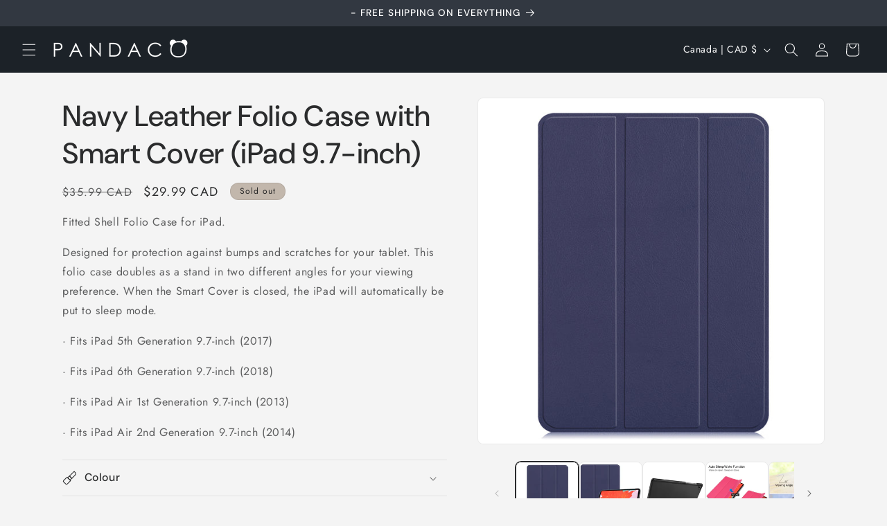

--- FILE ---
content_type: text/html; charset=utf-8
request_url: https://www.pandaco.ca/products/navy-leather-folio-case-with-smart-cover-ipad-9-7-inch-2017-2018
body_size: 33059
content:
<!doctype html>
<html class="js" lang="en">
  <head>
    <meta charset="utf-8">
    <meta http-equiv="X-UA-Compatible" content="IE=edge">
    <meta name="viewport" content="width=device-width,initial-scale=1">
    <meta name="theme-color" content="">
    <link rel="canonical" href="https://www.pandaco.ca/products/navy-leather-folio-case-with-smart-cover-ipad-9-7-inch-2017-2018"><link rel="icon" type="image/png" href="//www.pandaco.ca/cdn/shop/files/Favicon_94e53e63-664f-4a4c-8c0c-2a4b3e420d54.png?crop=center&height=32&v=1759889953&width=32"><link rel="preconnect" href="https://fonts.shopifycdn.com" crossorigin><title>
      Navy Leather Folio Case with Smart Cover (iPad 9.7-inch)
 &ndash; PANDACO</title>

    
      <meta name="description" content="Fitted Shell Folio Case for iPad. Designed for protection against bumps and scratches for your tablet. This folio case doubles as a stand in two different angles for your viewing preference. When the Smart Cover is closed, the iPad will automatically be put to sleep mode. · Fits iPad 5th Generation 9.7-inch (2017) · Fi">
    

    

<meta property="og:site_name" content="PANDACO">
<meta property="og:url" content="https://www.pandaco.ca/products/navy-leather-folio-case-with-smart-cover-ipad-9-7-inch-2017-2018">
<meta property="og:title" content="Navy Leather Folio Case with Smart Cover (iPad 9.7-inch)">
<meta property="og:type" content="product">
<meta property="og:description" content="Fitted Shell Folio Case for iPad. Designed for protection against bumps and scratches for your tablet. This folio case doubles as a stand in two different angles for your viewing preference. When the Smart Cover is closed, the iPad will automatically be put to sleep mode. · Fits iPad 5th Generation 9.7-inch (2017) · Fi"><meta property="og:image" content="http://www.pandaco.ca/cdn/shop/products/PANDACOiPadCaseV2NVY1_7288b1c1-25c5-4fa7-8cce-d8663578eb2e.jpg?v=1653107712">
  <meta property="og:image:secure_url" content="https://www.pandaco.ca/cdn/shop/products/PANDACOiPadCaseV2NVY1_7288b1c1-25c5-4fa7-8cce-d8663578eb2e.jpg?v=1653107712">
  <meta property="og:image:width" content="1000">
  <meta property="og:image:height" content="1000"><meta property="og:price:amount" content="29.99">
  <meta property="og:price:currency" content="CAD"><meta name="twitter:card" content="summary_large_image">
<meta name="twitter:title" content="Navy Leather Folio Case with Smart Cover (iPad 9.7-inch)">
<meta name="twitter:description" content="Fitted Shell Folio Case for iPad. Designed for protection against bumps and scratches for your tablet. This folio case doubles as a stand in two different angles for your viewing preference. When the Smart Cover is closed, the iPad will automatically be put to sleep mode. · Fits iPad 5th Generation 9.7-inch (2017) · Fi">


    <script src="//www.pandaco.ca/cdn/shop/t/3/assets/constants.js?v=132983761750457495441759838907" defer="defer"></script>
    <script src="//www.pandaco.ca/cdn/shop/t/3/assets/pubsub.js?v=25310214064522200911759838908" defer="defer"></script>
    <script src="//www.pandaco.ca/cdn/shop/t/3/assets/global.js?v=7301445359237545521759838907" defer="defer"></script>
    <script src="//www.pandaco.ca/cdn/shop/t/3/assets/details-disclosure.js?v=13653116266235556501759838907" defer="defer"></script>
    <script src="//www.pandaco.ca/cdn/shop/t/3/assets/details-modal.js?v=25581673532751508451759838907" defer="defer"></script>
    <script src="//www.pandaco.ca/cdn/shop/t/3/assets/search-form.js?v=133129549252120666541759838908" defer="defer"></script><script src="//www.pandaco.ca/cdn/shop/t/3/assets/animations.js?v=88693664871331136111759838906" defer="defer"></script><script>window.performance && window.performance.mark && window.performance.mark('shopify.content_for_header.start');</script><meta id="shopify-digital-wallet" name="shopify-digital-wallet" content="/10694623294/digital_wallets/dialog">
<meta name="shopify-checkout-api-token" content="418adf844ca05941a69985c44f017095">
<link rel="alternate" type="application/json+oembed" href="https://www.pandaco.ca/products/navy-leather-folio-case-with-smart-cover-ipad-9-7-inch-2017-2018.oembed">
<script async="async" src="/checkouts/internal/preloads.js?locale=en-CA"></script>
<link rel="preconnect" href="https://shop.app" crossorigin="anonymous">
<script async="async" src="https://shop.app/checkouts/internal/preloads.js?locale=en-CA&shop_id=10694623294" crossorigin="anonymous"></script>
<script id="apple-pay-shop-capabilities" type="application/json">{"shopId":10694623294,"countryCode":"CA","currencyCode":"CAD","merchantCapabilities":["supports3DS"],"merchantId":"gid:\/\/shopify\/Shop\/10694623294","merchantName":"PANDACO","requiredBillingContactFields":["postalAddress","email","phone"],"requiredShippingContactFields":["postalAddress","email","phone"],"shippingType":"shipping","supportedNetworks":["visa","masterCard","amex","discover","interac","jcb"],"total":{"type":"pending","label":"PANDACO","amount":"1.00"},"shopifyPaymentsEnabled":true,"supportsSubscriptions":true}</script>
<script id="shopify-features" type="application/json">{"accessToken":"418adf844ca05941a69985c44f017095","betas":["rich-media-storefront-analytics"],"domain":"www.pandaco.ca","predictiveSearch":true,"shopId":10694623294,"locale":"en"}</script>
<script>var Shopify = Shopify || {};
Shopify.shop = "pandaco-ca.myshopify.com";
Shopify.locale = "en";
Shopify.currency = {"active":"CAD","rate":"1.0"};
Shopify.country = "CA";
Shopify.theme = {"name":"Trade","id":155572928731,"schema_name":"Trade","schema_version":"15.4.0","theme_store_id":2699,"role":"main"};
Shopify.theme.handle = "null";
Shopify.theme.style = {"id":null,"handle":null};
Shopify.cdnHost = "www.pandaco.ca/cdn";
Shopify.routes = Shopify.routes || {};
Shopify.routes.root = "/";</script>
<script type="module">!function(o){(o.Shopify=o.Shopify||{}).modules=!0}(window);</script>
<script>!function(o){function n(){var o=[];function n(){o.push(Array.prototype.slice.apply(arguments))}return n.q=o,n}var t=o.Shopify=o.Shopify||{};t.loadFeatures=n(),t.autoloadFeatures=n()}(window);</script>
<script>
  window.ShopifyPay = window.ShopifyPay || {};
  window.ShopifyPay.apiHost = "shop.app\/pay";
  window.ShopifyPay.redirectState = null;
</script>
<script id="shop-js-analytics" type="application/json">{"pageType":"product"}</script>
<script defer="defer" async type="module" src="//www.pandaco.ca/cdn/shopifycloud/shop-js/modules/v2/client.init-shop-cart-sync_CG-L-Qzi.en.esm.js"></script>
<script defer="defer" async type="module" src="//www.pandaco.ca/cdn/shopifycloud/shop-js/modules/v2/chunk.common_B8yXDTDb.esm.js"></script>
<script type="module">
  await import("//www.pandaco.ca/cdn/shopifycloud/shop-js/modules/v2/client.init-shop-cart-sync_CG-L-Qzi.en.esm.js");
await import("//www.pandaco.ca/cdn/shopifycloud/shop-js/modules/v2/chunk.common_B8yXDTDb.esm.js");

  window.Shopify.SignInWithShop?.initShopCartSync?.({"fedCMEnabled":true,"windoidEnabled":true});

</script>
<script>
  window.Shopify = window.Shopify || {};
  if (!window.Shopify.featureAssets) window.Shopify.featureAssets = {};
  window.Shopify.featureAssets['shop-js'] = {"shop-cart-sync":["modules/v2/client.shop-cart-sync_C7TtgCZT.en.esm.js","modules/v2/chunk.common_B8yXDTDb.esm.js"],"shop-button":["modules/v2/client.shop-button_aOcg-RjH.en.esm.js","modules/v2/chunk.common_B8yXDTDb.esm.js"],"init-shop-email-lookup-coordinator":["modules/v2/client.init-shop-email-lookup-coordinator_D-37GF_a.en.esm.js","modules/v2/chunk.common_B8yXDTDb.esm.js"],"init-fed-cm":["modules/v2/client.init-fed-cm_DGh7x7ZX.en.esm.js","modules/v2/chunk.common_B8yXDTDb.esm.js"],"init-windoid":["modules/v2/client.init-windoid_C5PxDKWE.en.esm.js","modules/v2/chunk.common_B8yXDTDb.esm.js"],"shop-toast-manager":["modules/v2/client.shop-toast-manager_BmSBWum3.en.esm.js","modules/v2/chunk.common_B8yXDTDb.esm.js"],"shop-cash-offers":["modules/v2/client.shop-cash-offers_DkchToOx.en.esm.js","modules/v2/chunk.common_B8yXDTDb.esm.js","modules/v2/chunk.modal_dvVUSHam.esm.js"],"init-shop-cart-sync":["modules/v2/client.init-shop-cart-sync_CG-L-Qzi.en.esm.js","modules/v2/chunk.common_B8yXDTDb.esm.js"],"avatar":["modules/v2/client.avatar_BTnouDA3.en.esm.js"],"shop-login-button":["modules/v2/client.shop-login-button_DrVPCwAQ.en.esm.js","modules/v2/chunk.common_B8yXDTDb.esm.js","modules/v2/chunk.modal_dvVUSHam.esm.js"],"pay-button":["modules/v2/client.pay-button_Cw45D1uM.en.esm.js","modules/v2/chunk.common_B8yXDTDb.esm.js"],"init-customer-accounts":["modules/v2/client.init-customer-accounts_BNYsaOzg.en.esm.js","modules/v2/client.shop-login-button_DrVPCwAQ.en.esm.js","modules/v2/chunk.common_B8yXDTDb.esm.js","modules/v2/chunk.modal_dvVUSHam.esm.js"],"checkout-modal":["modules/v2/client.checkout-modal_NoX7b1qq.en.esm.js","modules/v2/chunk.common_B8yXDTDb.esm.js","modules/v2/chunk.modal_dvVUSHam.esm.js"],"init-customer-accounts-sign-up":["modules/v2/client.init-customer-accounts-sign-up_pIEGEpjr.en.esm.js","modules/v2/client.shop-login-button_DrVPCwAQ.en.esm.js","modules/v2/chunk.common_B8yXDTDb.esm.js","modules/v2/chunk.modal_dvVUSHam.esm.js"],"init-shop-for-new-customer-accounts":["modules/v2/client.init-shop-for-new-customer-accounts_BIu2e6le.en.esm.js","modules/v2/client.shop-login-button_DrVPCwAQ.en.esm.js","modules/v2/chunk.common_B8yXDTDb.esm.js","modules/v2/chunk.modal_dvVUSHam.esm.js"],"shop-follow-button":["modules/v2/client.shop-follow-button_B6YY9G4U.en.esm.js","modules/v2/chunk.common_B8yXDTDb.esm.js","modules/v2/chunk.modal_dvVUSHam.esm.js"],"lead-capture":["modules/v2/client.lead-capture_o2hOda6W.en.esm.js","modules/v2/chunk.common_B8yXDTDb.esm.js","modules/v2/chunk.modal_dvVUSHam.esm.js"],"shop-login":["modules/v2/client.shop-login_DA8-MZ-E.en.esm.js","modules/v2/chunk.common_B8yXDTDb.esm.js","modules/v2/chunk.modal_dvVUSHam.esm.js"],"payment-terms":["modules/v2/client.payment-terms_BFsudFhJ.en.esm.js","modules/v2/chunk.common_B8yXDTDb.esm.js","modules/v2/chunk.modal_dvVUSHam.esm.js"]};
</script>
<script id="__st">var __st={"a":10694623294,"offset":-18000,"reqid":"9f59ff04-8803-4060-9e7f-9aaa1b6d90a4-1768287553","pageurl":"www.pandaco.ca\/products\/navy-leather-folio-case-with-smart-cover-ipad-9-7-inch-2017-2018","u":"6357f4f07b9b","p":"product","rtyp":"product","rid":2408668135486};</script>
<script>window.ShopifyPaypalV4VisibilityTracking = true;</script>
<script id="captcha-bootstrap">!function(){'use strict';const t='contact',e='account',n='new_comment',o=[[t,t],['blogs',n],['comments',n],[t,'customer']],c=[[e,'customer_login'],[e,'guest_login'],[e,'recover_customer_password'],[e,'create_customer']],r=t=>t.map((([t,e])=>`form[action*='/${t}']:not([data-nocaptcha='true']) input[name='form_type'][value='${e}']`)).join(','),a=t=>()=>t?[...document.querySelectorAll(t)].map((t=>t.form)):[];function s(){const t=[...o],e=r(t);return a(e)}const i='password',u='form_key',d=['recaptcha-v3-token','g-recaptcha-response','h-captcha-response',i],f=()=>{try{return window.sessionStorage}catch{return}},m='__shopify_v',_=t=>t.elements[u];function p(t,e,n=!1){try{const o=window.sessionStorage,c=JSON.parse(o.getItem(e)),{data:r}=function(t){const{data:e,action:n}=t;return t[m]||n?{data:e,action:n}:{data:t,action:n}}(c);for(const[e,n]of Object.entries(r))t.elements[e]&&(t.elements[e].value=n);n&&o.removeItem(e)}catch(o){console.error('form repopulation failed',{error:o})}}const l='form_type',E='cptcha';function T(t){t.dataset[E]=!0}const w=window,h=w.document,L='Shopify',v='ce_forms',y='captcha';let A=!1;((t,e)=>{const n=(g='f06e6c50-85a8-45c8-87d0-21a2b65856fe',I='https://cdn.shopify.com/shopifycloud/storefront-forms-hcaptcha/ce_storefront_forms_captcha_hcaptcha.v1.5.2.iife.js',D={infoText:'Protected by hCaptcha',privacyText:'Privacy',termsText:'Terms'},(t,e,n)=>{const o=w[L][v],c=o.bindForm;if(c)return c(t,g,e,D).then(n);var r;o.q.push([[t,g,e,D],n]),r=I,A||(h.body.append(Object.assign(h.createElement('script'),{id:'captcha-provider',async:!0,src:r})),A=!0)});var g,I,D;w[L]=w[L]||{},w[L][v]=w[L][v]||{},w[L][v].q=[],w[L][y]=w[L][y]||{},w[L][y].protect=function(t,e){n(t,void 0,e),T(t)},Object.freeze(w[L][y]),function(t,e,n,w,h,L){const[v,y,A,g]=function(t,e,n){const i=e?o:[],u=t?c:[],d=[...i,...u],f=r(d),m=r(i),_=r(d.filter((([t,e])=>n.includes(e))));return[a(f),a(m),a(_),s()]}(w,h,L),I=t=>{const e=t.target;return e instanceof HTMLFormElement?e:e&&e.form},D=t=>v().includes(t);t.addEventListener('submit',(t=>{const e=I(t);if(!e)return;const n=D(e)&&!e.dataset.hcaptchaBound&&!e.dataset.recaptchaBound,o=_(e),c=g().includes(e)&&(!o||!o.value);(n||c)&&t.preventDefault(),c&&!n&&(function(t){try{if(!f())return;!function(t){const e=f();if(!e)return;const n=_(t);if(!n)return;const o=n.value;o&&e.removeItem(o)}(t);const e=Array.from(Array(32),(()=>Math.random().toString(36)[2])).join('');!function(t,e){_(t)||t.append(Object.assign(document.createElement('input'),{type:'hidden',name:u})),t.elements[u].value=e}(t,e),function(t,e){const n=f();if(!n)return;const o=[...t.querySelectorAll(`input[type='${i}']`)].map((({name:t})=>t)),c=[...d,...o],r={};for(const[a,s]of new FormData(t).entries())c.includes(a)||(r[a]=s);n.setItem(e,JSON.stringify({[m]:1,action:t.action,data:r}))}(t,e)}catch(e){console.error('failed to persist form',e)}}(e),e.submit())}));const S=(t,e)=>{t&&!t.dataset[E]&&(n(t,e.some((e=>e===t))),T(t))};for(const o of['focusin','change'])t.addEventListener(o,(t=>{const e=I(t);D(e)&&S(e,y())}));const B=e.get('form_key'),M=e.get(l),P=B&&M;t.addEventListener('DOMContentLoaded',(()=>{const t=y();if(P)for(const e of t)e.elements[l].value===M&&p(e,B);[...new Set([...A(),...v().filter((t=>'true'===t.dataset.shopifyCaptcha))])].forEach((e=>S(e,t)))}))}(h,new URLSearchParams(w.location.search),n,t,e,['guest_login'])})(!0,!0)}();</script>
<script integrity="sha256-4kQ18oKyAcykRKYeNunJcIwy7WH5gtpwJnB7kiuLZ1E=" data-source-attribution="shopify.loadfeatures" defer="defer" src="//www.pandaco.ca/cdn/shopifycloud/storefront/assets/storefront/load_feature-a0a9edcb.js" crossorigin="anonymous"></script>
<script crossorigin="anonymous" defer="defer" src="//www.pandaco.ca/cdn/shopifycloud/storefront/assets/shopify_pay/storefront-65b4c6d7.js?v=20250812"></script>
<script data-source-attribution="shopify.dynamic_checkout.dynamic.init">var Shopify=Shopify||{};Shopify.PaymentButton=Shopify.PaymentButton||{isStorefrontPortableWallets:!0,init:function(){window.Shopify.PaymentButton.init=function(){};var t=document.createElement("script");t.src="https://www.pandaco.ca/cdn/shopifycloud/portable-wallets/latest/portable-wallets.en.js",t.type="module",document.head.appendChild(t)}};
</script>
<script data-source-attribution="shopify.dynamic_checkout.buyer_consent">
  function portableWalletsHideBuyerConsent(e){var t=document.getElementById("shopify-buyer-consent"),n=document.getElementById("shopify-subscription-policy-button");t&&n&&(t.classList.add("hidden"),t.setAttribute("aria-hidden","true"),n.removeEventListener("click",e))}function portableWalletsShowBuyerConsent(e){var t=document.getElementById("shopify-buyer-consent"),n=document.getElementById("shopify-subscription-policy-button");t&&n&&(t.classList.remove("hidden"),t.removeAttribute("aria-hidden"),n.addEventListener("click",e))}window.Shopify?.PaymentButton&&(window.Shopify.PaymentButton.hideBuyerConsent=portableWalletsHideBuyerConsent,window.Shopify.PaymentButton.showBuyerConsent=portableWalletsShowBuyerConsent);
</script>
<script data-source-attribution="shopify.dynamic_checkout.cart.bootstrap">document.addEventListener("DOMContentLoaded",(function(){function t(){return document.querySelector("shopify-accelerated-checkout-cart, shopify-accelerated-checkout")}if(t())Shopify.PaymentButton.init();else{new MutationObserver((function(e,n){t()&&(Shopify.PaymentButton.init(),n.disconnect())})).observe(document.body,{childList:!0,subtree:!0})}}));
</script>
<link id="shopify-accelerated-checkout-styles" rel="stylesheet" media="screen" href="https://www.pandaco.ca/cdn/shopifycloud/portable-wallets/latest/accelerated-checkout-backwards-compat.css" crossorigin="anonymous">
<style id="shopify-accelerated-checkout-cart">
        #shopify-buyer-consent {
  margin-top: 1em;
  display: inline-block;
  width: 100%;
}

#shopify-buyer-consent.hidden {
  display: none;
}

#shopify-subscription-policy-button {
  background: none;
  border: none;
  padding: 0;
  text-decoration: underline;
  font-size: inherit;
  cursor: pointer;
}

#shopify-subscription-policy-button::before {
  box-shadow: none;
}

      </style>
<script id="sections-script" data-sections="header" defer="defer" src="//www.pandaco.ca/cdn/shop/t/3/compiled_assets/scripts.js?5932"></script>
<script>window.performance && window.performance.mark && window.performance.mark('shopify.content_for_header.end');</script>


    <style data-shopify>
      @font-face {
  font-family: Jost;
  font-weight: 400;
  font-style: normal;
  font-display: swap;
  src: url("//www.pandaco.ca/cdn/fonts/jost/jost_n4.d47a1b6347ce4a4c9f437608011273009d91f2b7.woff2") format("woff2"),
       url("//www.pandaco.ca/cdn/fonts/jost/jost_n4.791c46290e672b3f85c3d1c651ef2efa3819eadd.woff") format("woff");
}

      @font-face {
  font-family: Jost;
  font-weight: 700;
  font-style: normal;
  font-display: swap;
  src: url("//www.pandaco.ca/cdn/fonts/jost/jost_n7.921dc18c13fa0b0c94c5e2517ffe06139c3615a3.woff2") format("woff2"),
       url("//www.pandaco.ca/cdn/fonts/jost/jost_n7.cbfc16c98c1e195f46c536e775e4e959c5f2f22b.woff") format("woff");
}

      @font-face {
  font-family: Jost;
  font-weight: 400;
  font-style: italic;
  font-display: swap;
  src: url("//www.pandaco.ca/cdn/fonts/jost/jost_i4.b690098389649750ada222b9763d55796c5283a5.woff2") format("woff2"),
       url("//www.pandaco.ca/cdn/fonts/jost/jost_i4.fd766415a47e50b9e391ae7ec04e2ae25e7e28b0.woff") format("woff");
}

      @font-face {
  font-family: Jost;
  font-weight: 700;
  font-style: italic;
  font-display: swap;
  src: url("//www.pandaco.ca/cdn/fonts/jost/jost_i7.d8201b854e41e19d7ed9b1a31fe4fe71deea6d3f.woff2") format("woff2"),
       url("//www.pandaco.ca/cdn/fonts/jost/jost_i7.eae515c34e26b6c853efddc3fc0c552e0de63757.woff") format("woff");
}

      @font-face {
  font-family: "DM Sans";
  font-weight: 500;
  font-style: normal;
  font-display: swap;
  src: url("//www.pandaco.ca/cdn/fonts/dm_sans/dmsans_n5.8a0f1984c77eb7186ceb87c4da2173ff65eb012e.woff2") format("woff2"),
       url("//www.pandaco.ca/cdn/fonts/dm_sans/dmsans_n5.9ad2e755a89e15b3d6c53259daad5fc9609888e6.woff") format("woff");
}


      
        :root,
        .color-scheme-1 {
          --color-background: 244,244,244;
        
          --gradient-background: #f4f4f4;
        

        

        --color-foreground: 43,44,45;
        --color-background-contrast: 180,180,180;
        --color-shadow: 0,17,40;
        --color-button: 183,172,162;
        --color-button-text: 38,38,38;
        --color-secondary-button: 244,244,244;
        --color-secondary-button-text: 0,17,40;
        --color-link: 0,17,40;
        --color-badge-foreground: 43,44,45;
        --color-badge-background: 244,244,244;
        --color-badge-border: 43,44,45;
        --payment-terms-background-color: rgb(244 244 244);
      }
      
        
        .color-scheme-2 {
          --color-background: 255,255,255;
        
          --gradient-background: #ffffff;
        

        

        --color-foreground: 38,38,38;
        --color-background-contrast: 191,191,191;
        --color-shadow: 0,17,40;
        --color-button: 121,112,104;
        --color-button-text: 255,255,255;
        --color-secondary-button: 255,255,255;
        --color-secondary-button-text: 121,117,114;
        --color-link: 121,117,114;
        --color-badge-foreground: 38,38,38;
        --color-badge-background: 255,255,255;
        --color-badge-border: 38,38,38;
        --payment-terms-background-color: rgb(255 255 255);
      }
      
        
        .color-scheme-3 {
          --color-background: 194,183,172;
        
          --gradient-background: #c2b7ac;
        

        

        --color-foreground: 38,38,38;
        --color-background-contrast: 137,119,101;
        --color-shadow: 0,17,40;
        --color-button: 253,253,253;
        --color-button-text: 38,38,38;
        --color-secondary-button: 194,183,172;
        --color-secondary-button-text: 84,72,60;
        --color-link: 84,72,60;
        --color-badge-foreground: 38,38,38;
        --color-badge-background: 194,183,172;
        --color-badge-border: 38,38,38;
        --payment-terms-background-color: rgb(194 183 172);
      }
      
        
        .color-scheme-4 {
          --color-background: 28,34,40;
        
          --gradient-background: #1c2228;
        

        

        --color-foreground: 255,255,255;
        --color-background-contrast: 39,47,55;
        --color-shadow: 0,17,40;
        --color-button: 255,255,255;
        --color-button-text: 0,17,40;
        --color-secondary-button: 28,34,40;
        --color-secondary-button-text: 255,255,255;
        --color-link: 255,255,255;
        --color-badge-foreground: 255,255,255;
        --color-badge-background: 28,34,40;
        --color-badge-border: 255,255,255;
        --payment-terms-background-color: rgb(28 34 40);
      }
      
        
        .color-scheme-5 {
          --color-background: 50,56,65;
        
          --gradient-background: #323841;
        

        

        --color-foreground: 255,255,255;
        --color-background-contrast: 61,68,79;
        --color-shadow: 0,17,40;
        --color-button: 183,172,162;
        --color-button-text: 38,38,38;
        --color-secondary-button: 50,56,65;
        --color-secondary-button-text: 255,255,255;
        --color-link: 255,255,255;
        --color-badge-foreground: 255,255,255;
        --color-badge-background: 50,56,65;
        --color-badge-border: 255,255,255;
        --payment-terms-background-color: rgb(50 56 65);
      }
      

      body, .color-scheme-1, .color-scheme-2, .color-scheme-3, .color-scheme-4, .color-scheme-5 {
        color: rgba(var(--color-foreground), 0.75);
        background-color: rgb(var(--color-background));
      }

      :root {
        --font-body-family: Jost, sans-serif;
        --font-body-style: normal;
        --font-body-weight: 400;
        --font-body-weight-bold: 700;

        --font-heading-family: "DM Sans", sans-serif;
        --font-heading-style: normal;
        --font-heading-weight: 500;

        --font-body-scale: 1.0;
        --font-heading-scale: 1.05;

        --media-padding: px;
        --media-border-opacity: 0.05;
        --media-border-width: 1px;
        --media-radius: 8px;
        --media-shadow-opacity: 0.0;
        --media-shadow-horizontal-offset: 0px;
        --media-shadow-vertical-offset: 4px;
        --media-shadow-blur-radius: 5px;
        --media-shadow-visible: 0;

        --page-width: 120rem;
        --page-width-margin: 0rem;

        --product-card-image-padding: 1.2rem;
        --product-card-corner-radius: 0.8rem;
        --product-card-text-alignment: left;
        --product-card-border-width: 0.0rem;
        --product-card-border-opacity: 0.1;
        --product-card-shadow-opacity: 0.0;
        --product-card-shadow-visible: 0;
        --product-card-shadow-horizontal-offset: 0.0rem;
        --product-card-shadow-vertical-offset: 0.4rem;
        --product-card-shadow-blur-radius: 0.5rem;

        --collection-card-image-padding: 0.0rem;
        --collection-card-corner-radius: 0.8rem;
        --collection-card-text-alignment: left;
        --collection-card-border-width: 0.0rem;
        --collection-card-border-opacity: 0.1;
        --collection-card-shadow-opacity: 0.0;
        --collection-card-shadow-visible: 0;
        --collection-card-shadow-horizontal-offset: 0.0rem;
        --collection-card-shadow-vertical-offset: 0.4rem;
        --collection-card-shadow-blur-radius: 0.5rem;

        --blog-card-image-padding: 0.0rem;
        --blog-card-corner-radius: 0.8rem;
        --blog-card-text-alignment: left;
        --blog-card-border-width: 0.0rem;
        --blog-card-border-opacity: 0.1;
        --blog-card-shadow-opacity: 0.0;
        --blog-card-shadow-visible: 0;
        --blog-card-shadow-horizontal-offset: 0.0rem;
        --blog-card-shadow-vertical-offset: 0.4rem;
        --blog-card-shadow-blur-radius: 0.5rem;

        --badge-corner-radius: 4.0rem;

        --popup-border-width: 1px;
        --popup-border-opacity: 0.1;
        --popup-corner-radius: 8px;
        --popup-shadow-opacity: 0.05;
        --popup-shadow-horizontal-offset: 0px;
        --popup-shadow-vertical-offset: 4px;
        --popup-shadow-blur-radius: 5px;

        --drawer-border-width: 1px;
        --drawer-border-opacity: 0.1;
        --drawer-shadow-opacity: 0.0;
        --drawer-shadow-horizontal-offset: 0px;
        --drawer-shadow-vertical-offset: 4px;
        --drawer-shadow-blur-radius: 5px;

        --spacing-sections-desktop: 0px;
        --spacing-sections-mobile: 0px;

        --grid-desktop-vertical-spacing: 12px;
        --grid-desktop-horizontal-spacing: 12px;
        --grid-mobile-vertical-spacing: 6px;
        --grid-mobile-horizontal-spacing: 6px;

        --text-boxes-border-opacity: 0.1;
        --text-boxes-border-width: 0px;
        --text-boxes-radius: 8px;
        --text-boxes-shadow-opacity: 0.0;
        --text-boxes-shadow-visible: 0;
        --text-boxes-shadow-horizontal-offset: 0px;
        --text-boxes-shadow-vertical-offset: 4px;
        --text-boxes-shadow-blur-radius: 5px;

        --buttons-radius: 6px;
        --buttons-radius-outset: 7px;
        --buttons-border-width: 1px;
        --buttons-border-opacity: 1.0;
        --buttons-shadow-opacity: 0.0;
        --buttons-shadow-visible: 0;
        --buttons-shadow-horizontal-offset: 0px;
        --buttons-shadow-vertical-offset: 4px;
        --buttons-shadow-blur-radius: 5px;
        --buttons-border-offset: 0.3px;

        --inputs-radius: 6px;
        --inputs-border-width: 1px;
        --inputs-border-opacity: 0.55;
        --inputs-shadow-opacity: 0.0;
        --inputs-shadow-horizontal-offset: 0px;
        --inputs-margin-offset: 0px;
        --inputs-shadow-vertical-offset: 4px;
        --inputs-shadow-blur-radius: 5px;
        --inputs-radius-outset: 7px;

        --variant-pills-radius: 40px;
        --variant-pills-border-width: 1px;
        --variant-pills-border-opacity: 0.55;
        --variant-pills-shadow-opacity: 0.0;
        --variant-pills-shadow-horizontal-offset: 0px;
        --variant-pills-shadow-vertical-offset: 4px;
        --variant-pills-shadow-blur-radius: 5px;
      }

      *,
      *::before,
      *::after {
        box-sizing: inherit;
      }

      html {
        box-sizing: border-box;
        font-size: calc(var(--font-body-scale) * 62.5%);
        height: 100%;
      }

      body {
        display: grid;
        grid-template-rows: auto auto 1fr auto;
        grid-template-columns: 100%;
        min-height: 100%;
        margin: 0;
        font-size: 1.5rem;
        letter-spacing: 0.06rem;
        line-height: calc(1 + 0.8 / var(--font-body-scale));
        font-family: var(--font-body-family);
        font-style: var(--font-body-style);
        font-weight: var(--font-body-weight);
      }

      @media screen and (min-width: 750px) {
        body {
          font-size: 1.6rem;
        }
      }
    </style>

    <link href="//www.pandaco.ca/cdn/shop/t/3/assets/base.css?v=159841507637079171801759838906" rel="stylesheet" type="text/css" media="all" />
    <link rel="stylesheet" href="//www.pandaco.ca/cdn/shop/t/3/assets/component-cart-items.css?v=13033300910818915211759838906" media="print" onload="this.media='all'">
      <link rel="preload" as="font" href="//www.pandaco.ca/cdn/fonts/jost/jost_n4.d47a1b6347ce4a4c9f437608011273009d91f2b7.woff2" type="font/woff2" crossorigin>
      

      <link rel="preload" as="font" href="//www.pandaco.ca/cdn/fonts/dm_sans/dmsans_n5.8a0f1984c77eb7186ceb87c4da2173ff65eb012e.woff2" type="font/woff2" crossorigin>
      
<link href="//www.pandaco.ca/cdn/shop/t/3/assets/component-localization-form.css?v=170315343355214948141759838907" rel="stylesheet" type="text/css" media="all" />
      <script src="//www.pandaco.ca/cdn/shop/t/3/assets/localization-form.js?v=144176611646395275351759838908" defer="defer"></script><link
        rel="stylesheet"
        href="//www.pandaco.ca/cdn/shop/t/3/assets/component-predictive-search.css?v=118923337488134913561759838907"
        media="print"
        onload="this.media='all'"
      ><script>
      if (Shopify.designMode) {
        document.documentElement.classList.add('shopify-design-mode');
      }
    </script>
  <link href="https://monorail-edge.shopifysvc.com" rel="dns-prefetch">
<script>(function(){if ("sendBeacon" in navigator && "performance" in window) {try {var session_token_from_headers = performance.getEntriesByType('navigation')[0].serverTiming.find(x => x.name == '_s').description;} catch {var session_token_from_headers = undefined;}var session_cookie_matches = document.cookie.match(/_shopify_s=([^;]*)/);var session_token_from_cookie = session_cookie_matches && session_cookie_matches.length === 2 ? session_cookie_matches[1] : "";var session_token = session_token_from_headers || session_token_from_cookie || "";function handle_abandonment_event(e) {var entries = performance.getEntries().filter(function(entry) {return /monorail-edge.shopifysvc.com/.test(entry.name);});if (!window.abandonment_tracked && entries.length === 0) {window.abandonment_tracked = true;var currentMs = Date.now();var navigation_start = performance.timing.navigationStart;var payload = {shop_id: 10694623294,url: window.location.href,navigation_start,duration: currentMs - navigation_start,session_token,page_type: "product"};window.navigator.sendBeacon("https://monorail-edge.shopifysvc.com/v1/produce", JSON.stringify({schema_id: "online_store_buyer_site_abandonment/1.1",payload: payload,metadata: {event_created_at_ms: currentMs,event_sent_at_ms: currentMs}}));}}window.addEventListener('pagehide', handle_abandonment_event);}}());</script>
<script id="web-pixels-manager-setup">(function e(e,d,r,n,o){if(void 0===o&&(o={}),!Boolean(null===(a=null===(i=window.Shopify)||void 0===i?void 0:i.analytics)||void 0===a?void 0:a.replayQueue)){var i,a;window.Shopify=window.Shopify||{};var t=window.Shopify;t.analytics=t.analytics||{};var s=t.analytics;s.replayQueue=[],s.publish=function(e,d,r){return s.replayQueue.push([e,d,r]),!0};try{self.performance.mark("wpm:start")}catch(e){}var l=function(){var e={modern:/Edge?\/(1{2}[4-9]|1[2-9]\d|[2-9]\d{2}|\d{4,})\.\d+(\.\d+|)|Firefox\/(1{2}[4-9]|1[2-9]\d|[2-9]\d{2}|\d{4,})\.\d+(\.\d+|)|Chrom(ium|e)\/(9{2}|\d{3,})\.\d+(\.\d+|)|(Maci|X1{2}).+ Version\/(15\.\d+|(1[6-9]|[2-9]\d|\d{3,})\.\d+)([,.]\d+|)( \(\w+\)|)( Mobile\/\w+|) Safari\/|Chrome.+OPR\/(9{2}|\d{3,})\.\d+\.\d+|(CPU[ +]OS|iPhone[ +]OS|CPU[ +]iPhone|CPU IPhone OS|CPU iPad OS)[ +]+(15[._]\d+|(1[6-9]|[2-9]\d|\d{3,})[._]\d+)([._]\d+|)|Android:?[ /-](13[3-9]|1[4-9]\d|[2-9]\d{2}|\d{4,})(\.\d+|)(\.\d+|)|Android.+Firefox\/(13[5-9]|1[4-9]\d|[2-9]\d{2}|\d{4,})\.\d+(\.\d+|)|Android.+Chrom(ium|e)\/(13[3-9]|1[4-9]\d|[2-9]\d{2}|\d{4,})\.\d+(\.\d+|)|SamsungBrowser\/([2-9]\d|\d{3,})\.\d+/,legacy:/Edge?\/(1[6-9]|[2-9]\d|\d{3,})\.\d+(\.\d+|)|Firefox\/(5[4-9]|[6-9]\d|\d{3,})\.\d+(\.\d+|)|Chrom(ium|e)\/(5[1-9]|[6-9]\d|\d{3,})\.\d+(\.\d+|)([\d.]+$|.*Safari\/(?![\d.]+ Edge\/[\d.]+$))|(Maci|X1{2}).+ Version\/(10\.\d+|(1[1-9]|[2-9]\d|\d{3,})\.\d+)([,.]\d+|)( \(\w+\)|)( Mobile\/\w+|) Safari\/|Chrome.+OPR\/(3[89]|[4-9]\d|\d{3,})\.\d+\.\d+|(CPU[ +]OS|iPhone[ +]OS|CPU[ +]iPhone|CPU IPhone OS|CPU iPad OS)[ +]+(10[._]\d+|(1[1-9]|[2-9]\d|\d{3,})[._]\d+)([._]\d+|)|Android:?[ /-](13[3-9]|1[4-9]\d|[2-9]\d{2}|\d{4,})(\.\d+|)(\.\d+|)|Mobile Safari.+OPR\/([89]\d|\d{3,})\.\d+\.\d+|Android.+Firefox\/(13[5-9]|1[4-9]\d|[2-9]\d{2}|\d{4,})\.\d+(\.\d+|)|Android.+Chrom(ium|e)\/(13[3-9]|1[4-9]\d|[2-9]\d{2}|\d{4,})\.\d+(\.\d+|)|Android.+(UC? ?Browser|UCWEB|U3)[ /]?(15\.([5-9]|\d{2,})|(1[6-9]|[2-9]\d|\d{3,})\.\d+)\.\d+|SamsungBrowser\/(5\.\d+|([6-9]|\d{2,})\.\d+)|Android.+MQ{2}Browser\/(14(\.(9|\d{2,})|)|(1[5-9]|[2-9]\d|\d{3,})(\.\d+|))(\.\d+|)|K[Aa][Ii]OS\/(3\.\d+|([4-9]|\d{2,})\.\d+)(\.\d+|)/},d=e.modern,r=e.legacy,n=navigator.userAgent;return n.match(d)?"modern":n.match(r)?"legacy":"unknown"}(),u="modern"===l?"modern":"legacy",c=(null!=n?n:{modern:"",legacy:""})[u],f=function(e){return[e.baseUrl,"/wpm","/b",e.hashVersion,"modern"===e.buildTarget?"m":"l",".js"].join("")}({baseUrl:d,hashVersion:r,buildTarget:u}),m=function(e){var d=e.version,r=e.bundleTarget,n=e.surface,o=e.pageUrl,i=e.monorailEndpoint;return{emit:function(e){var a=e.status,t=e.errorMsg,s=(new Date).getTime(),l=JSON.stringify({metadata:{event_sent_at_ms:s},events:[{schema_id:"web_pixels_manager_load/3.1",payload:{version:d,bundle_target:r,page_url:o,status:a,surface:n,error_msg:t},metadata:{event_created_at_ms:s}}]});if(!i)return console&&console.warn&&console.warn("[Web Pixels Manager] No Monorail endpoint provided, skipping logging."),!1;try{return self.navigator.sendBeacon.bind(self.navigator)(i,l)}catch(e){}var u=new XMLHttpRequest;try{return u.open("POST",i,!0),u.setRequestHeader("Content-Type","text/plain"),u.send(l),!0}catch(e){return console&&console.warn&&console.warn("[Web Pixels Manager] Got an unhandled error while logging to Monorail."),!1}}}}({version:r,bundleTarget:l,surface:e.surface,pageUrl:self.location.href,monorailEndpoint:e.monorailEndpoint});try{o.browserTarget=l,function(e){var d=e.src,r=e.async,n=void 0===r||r,o=e.onload,i=e.onerror,a=e.sri,t=e.scriptDataAttributes,s=void 0===t?{}:t,l=document.createElement("script"),u=document.querySelector("head"),c=document.querySelector("body");if(l.async=n,l.src=d,a&&(l.integrity=a,l.crossOrigin="anonymous"),s)for(var f in s)if(Object.prototype.hasOwnProperty.call(s,f))try{l.dataset[f]=s[f]}catch(e){}if(o&&l.addEventListener("load",o),i&&l.addEventListener("error",i),u)u.appendChild(l);else{if(!c)throw new Error("Did not find a head or body element to append the script");c.appendChild(l)}}({src:f,async:!0,onload:function(){if(!function(){var e,d;return Boolean(null===(d=null===(e=window.Shopify)||void 0===e?void 0:e.analytics)||void 0===d?void 0:d.initialized)}()){var d=window.webPixelsManager.init(e)||void 0;if(d){var r=window.Shopify.analytics;r.replayQueue.forEach((function(e){var r=e[0],n=e[1],o=e[2];d.publishCustomEvent(r,n,o)})),r.replayQueue=[],r.publish=d.publishCustomEvent,r.visitor=d.visitor,r.initialized=!0}}},onerror:function(){return m.emit({status:"failed",errorMsg:"".concat(f," has failed to load")})},sri:function(e){var d=/^sha384-[A-Za-z0-9+/=]+$/;return"string"==typeof e&&d.test(e)}(c)?c:"",scriptDataAttributes:o}),m.emit({status:"loading"})}catch(e){m.emit({status:"failed",errorMsg:(null==e?void 0:e.message)||"Unknown error"})}}})({shopId: 10694623294,storefrontBaseUrl: "https://www.pandaco.ca",extensionsBaseUrl: "https://extensions.shopifycdn.com/cdn/shopifycloud/web-pixels-manager",monorailEndpoint: "https://monorail-edge.shopifysvc.com/unstable/produce_batch",surface: "storefront-renderer",enabledBetaFlags: ["2dca8a86","a0d5f9d2"],webPixelsConfigList: [{"id":"shopify-app-pixel","configuration":"{}","eventPayloadVersion":"v1","runtimeContext":"STRICT","scriptVersion":"0450","apiClientId":"shopify-pixel","type":"APP","privacyPurposes":["ANALYTICS","MARKETING"]},{"id":"shopify-custom-pixel","eventPayloadVersion":"v1","runtimeContext":"LAX","scriptVersion":"0450","apiClientId":"shopify-pixel","type":"CUSTOM","privacyPurposes":["ANALYTICS","MARKETING"]}],isMerchantRequest: false,initData: {"shop":{"name":"PANDACO","paymentSettings":{"currencyCode":"CAD"},"myshopifyDomain":"pandaco-ca.myshopify.com","countryCode":"CA","storefrontUrl":"https:\/\/www.pandaco.ca"},"customer":null,"cart":null,"checkout":null,"productVariants":[{"price":{"amount":29.99,"currencyCode":"CAD"},"product":{"title":"Navy Leather Folio Case with Smart Cover (iPad 9.7-inch)","vendor":"PANDACO","id":"2408668135486","untranslatedTitle":"Navy Leather Folio Case with Smart Cover (iPad 9.7-inch)","url":"\/products\/navy-leather-folio-case-with-smart-cover-ipad-9-7-inch-2017-2018","type":"iPad 9.7-inch 2017\/2018 Case"},"id":"20909437976638","image":{"src":"\/\/www.pandaco.ca\/cdn\/shop\/products\/PANDACOiPadCaseV2NVY1_7288b1c1-25c5-4fa7-8cce-d8663578eb2e.jpg?v=1653107712"},"sku":"PPIP_FOLNVYIP97N","title":"Default Title","untranslatedTitle":"Default Title"}],"purchasingCompany":null},},"https://www.pandaco.ca/cdn","7cecd0b6w90c54c6cpe92089d5m57a67346",{"modern":"","legacy":""},{"shopId":"10694623294","storefrontBaseUrl":"https:\/\/www.pandaco.ca","extensionBaseUrl":"https:\/\/extensions.shopifycdn.com\/cdn\/shopifycloud\/web-pixels-manager","surface":"storefront-renderer","enabledBetaFlags":"[\"2dca8a86\", \"a0d5f9d2\"]","isMerchantRequest":"false","hashVersion":"7cecd0b6w90c54c6cpe92089d5m57a67346","publish":"custom","events":"[[\"page_viewed\",{}],[\"product_viewed\",{\"productVariant\":{\"price\":{\"amount\":29.99,\"currencyCode\":\"CAD\"},\"product\":{\"title\":\"Navy Leather Folio Case with Smart Cover (iPad 9.7-inch)\",\"vendor\":\"PANDACO\",\"id\":\"2408668135486\",\"untranslatedTitle\":\"Navy Leather Folio Case with Smart Cover (iPad 9.7-inch)\",\"url\":\"\/products\/navy-leather-folio-case-with-smart-cover-ipad-9-7-inch-2017-2018\",\"type\":\"iPad 9.7-inch 2017\/2018 Case\"},\"id\":\"20909437976638\",\"image\":{\"src\":\"\/\/www.pandaco.ca\/cdn\/shop\/products\/PANDACOiPadCaseV2NVY1_7288b1c1-25c5-4fa7-8cce-d8663578eb2e.jpg?v=1653107712\"},\"sku\":\"PPIP_FOLNVYIP97N\",\"title\":\"Default Title\",\"untranslatedTitle\":\"Default Title\"}}]]"});</script><script>
  window.ShopifyAnalytics = window.ShopifyAnalytics || {};
  window.ShopifyAnalytics.meta = window.ShopifyAnalytics.meta || {};
  window.ShopifyAnalytics.meta.currency = 'CAD';
  var meta = {"product":{"id":2408668135486,"gid":"gid:\/\/shopify\/Product\/2408668135486","vendor":"PANDACO","type":"iPad 9.7-inch 2017\/2018 Case","handle":"navy-leather-folio-case-with-smart-cover-ipad-9-7-inch-2017-2018","variants":[{"id":20909437976638,"price":2999,"name":"Navy Leather Folio Case with Smart Cover (iPad 9.7-inch)","public_title":null,"sku":"PPIP_FOLNVYIP97N"}],"remote":false},"page":{"pageType":"product","resourceType":"product","resourceId":2408668135486,"requestId":"9f59ff04-8803-4060-9e7f-9aaa1b6d90a4-1768287553"}};
  for (var attr in meta) {
    window.ShopifyAnalytics.meta[attr] = meta[attr];
  }
</script>
<script class="analytics">
  (function () {
    var customDocumentWrite = function(content) {
      var jquery = null;

      if (window.jQuery) {
        jquery = window.jQuery;
      } else if (window.Checkout && window.Checkout.$) {
        jquery = window.Checkout.$;
      }

      if (jquery) {
        jquery('body').append(content);
      }
    };

    var hasLoggedConversion = function(token) {
      if (token) {
        return document.cookie.indexOf('loggedConversion=' + token) !== -1;
      }
      return false;
    }

    var setCookieIfConversion = function(token) {
      if (token) {
        var twoMonthsFromNow = new Date(Date.now());
        twoMonthsFromNow.setMonth(twoMonthsFromNow.getMonth() + 2);

        document.cookie = 'loggedConversion=' + token + '; expires=' + twoMonthsFromNow;
      }
    }

    var trekkie = window.ShopifyAnalytics.lib = window.trekkie = window.trekkie || [];
    if (trekkie.integrations) {
      return;
    }
    trekkie.methods = [
      'identify',
      'page',
      'ready',
      'track',
      'trackForm',
      'trackLink'
    ];
    trekkie.factory = function(method) {
      return function() {
        var args = Array.prototype.slice.call(arguments);
        args.unshift(method);
        trekkie.push(args);
        return trekkie;
      };
    };
    for (var i = 0; i < trekkie.methods.length; i++) {
      var key = trekkie.methods[i];
      trekkie[key] = trekkie.factory(key);
    }
    trekkie.load = function(config) {
      trekkie.config = config || {};
      trekkie.config.initialDocumentCookie = document.cookie;
      var first = document.getElementsByTagName('script')[0];
      var script = document.createElement('script');
      script.type = 'text/javascript';
      script.onerror = function(e) {
        var scriptFallback = document.createElement('script');
        scriptFallback.type = 'text/javascript';
        scriptFallback.onerror = function(error) {
                var Monorail = {
      produce: function produce(monorailDomain, schemaId, payload) {
        var currentMs = new Date().getTime();
        var event = {
          schema_id: schemaId,
          payload: payload,
          metadata: {
            event_created_at_ms: currentMs,
            event_sent_at_ms: currentMs
          }
        };
        return Monorail.sendRequest("https://" + monorailDomain + "/v1/produce", JSON.stringify(event));
      },
      sendRequest: function sendRequest(endpointUrl, payload) {
        // Try the sendBeacon API
        if (window && window.navigator && typeof window.navigator.sendBeacon === 'function' && typeof window.Blob === 'function' && !Monorail.isIos12()) {
          var blobData = new window.Blob([payload], {
            type: 'text/plain'
          });

          if (window.navigator.sendBeacon(endpointUrl, blobData)) {
            return true;
          } // sendBeacon was not successful

        } // XHR beacon

        var xhr = new XMLHttpRequest();

        try {
          xhr.open('POST', endpointUrl);
          xhr.setRequestHeader('Content-Type', 'text/plain');
          xhr.send(payload);
        } catch (e) {
          console.log(e);
        }

        return false;
      },
      isIos12: function isIos12() {
        return window.navigator.userAgent.lastIndexOf('iPhone; CPU iPhone OS 12_') !== -1 || window.navigator.userAgent.lastIndexOf('iPad; CPU OS 12_') !== -1;
      }
    };
    Monorail.produce('monorail-edge.shopifysvc.com',
      'trekkie_storefront_load_errors/1.1',
      {shop_id: 10694623294,
      theme_id: 155572928731,
      app_name: "storefront",
      context_url: window.location.href,
      source_url: "//www.pandaco.ca/cdn/s/trekkie.storefront.55c6279c31a6628627b2ba1c5ff367020da294e2.min.js"});

        };
        scriptFallback.async = true;
        scriptFallback.src = '//www.pandaco.ca/cdn/s/trekkie.storefront.55c6279c31a6628627b2ba1c5ff367020da294e2.min.js';
        first.parentNode.insertBefore(scriptFallback, first);
      };
      script.async = true;
      script.src = '//www.pandaco.ca/cdn/s/trekkie.storefront.55c6279c31a6628627b2ba1c5ff367020da294e2.min.js';
      first.parentNode.insertBefore(script, first);
    };
    trekkie.load(
      {"Trekkie":{"appName":"storefront","development":false,"defaultAttributes":{"shopId":10694623294,"isMerchantRequest":null,"themeId":155572928731,"themeCityHash":"1429820479473690860","contentLanguage":"en","currency":"CAD","eventMetadataId":"7729365d-de29-49e3-99b9-0ca65aa0ef85"},"isServerSideCookieWritingEnabled":true,"monorailRegion":"shop_domain","enabledBetaFlags":["65f19447"]},"Session Attribution":{},"S2S":{"facebookCapiEnabled":false,"source":"trekkie-storefront-renderer","apiClientId":580111}}
    );

    var loaded = false;
    trekkie.ready(function() {
      if (loaded) return;
      loaded = true;

      window.ShopifyAnalytics.lib = window.trekkie;

      var originalDocumentWrite = document.write;
      document.write = customDocumentWrite;
      try { window.ShopifyAnalytics.merchantGoogleAnalytics.call(this); } catch(error) {};
      document.write = originalDocumentWrite;

      window.ShopifyAnalytics.lib.page(null,{"pageType":"product","resourceType":"product","resourceId":2408668135486,"requestId":"9f59ff04-8803-4060-9e7f-9aaa1b6d90a4-1768287553","shopifyEmitted":true});

      var match = window.location.pathname.match(/checkouts\/(.+)\/(thank_you|post_purchase)/)
      var token = match? match[1]: undefined;
      if (!hasLoggedConversion(token)) {
        setCookieIfConversion(token);
        window.ShopifyAnalytics.lib.track("Viewed Product",{"currency":"CAD","variantId":20909437976638,"productId":2408668135486,"productGid":"gid:\/\/shopify\/Product\/2408668135486","name":"Navy Leather Folio Case with Smart Cover (iPad 9.7-inch)","price":"29.99","sku":"PPIP_FOLNVYIP97N","brand":"PANDACO","variant":null,"category":"iPad 9.7-inch 2017\/2018 Case","nonInteraction":true,"remote":false},undefined,undefined,{"shopifyEmitted":true});
      window.ShopifyAnalytics.lib.track("monorail:\/\/trekkie_storefront_viewed_product\/1.1",{"currency":"CAD","variantId":20909437976638,"productId":2408668135486,"productGid":"gid:\/\/shopify\/Product\/2408668135486","name":"Navy Leather Folio Case with Smart Cover (iPad 9.7-inch)","price":"29.99","sku":"PPIP_FOLNVYIP97N","brand":"PANDACO","variant":null,"category":"iPad 9.7-inch 2017\/2018 Case","nonInteraction":true,"remote":false,"referer":"https:\/\/www.pandaco.ca\/products\/navy-leather-folio-case-with-smart-cover-ipad-9-7-inch-2017-2018"});
      }
    });


        var eventsListenerScript = document.createElement('script');
        eventsListenerScript.async = true;
        eventsListenerScript.src = "//www.pandaco.ca/cdn/shopifycloud/storefront/assets/shop_events_listener-3da45d37.js";
        document.getElementsByTagName('head')[0].appendChild(eventsListenerScript);

})();</script>
<script
  defer
  src="https://www.pandaco.ca/cdn/shopifycloud/perf-kit/shopify-perf-kit-3.0.3.min.js"
  data-application="storefront-renderer"
  data-shop-id="10694623294"
  data-render-region="gcp-us-central1"
  data-page-type="product"
  data-theme-instance-id="155572928731"
  data-theme-name="Trade"
  data-theme-version="15.4.0"
  data-monorail-region="shop_domain"
  data-resource-timing-sampling-rate="10"
  data-shs="true"
  data-shs-beacon="true"
  data-shs-export-with-fetch="true"
  data-shs-logs-sample-rate="1"
  data-shs-beacon-endpoint="https://www.pandaco.ca/api/collect"
></script>
</head>

  <body class="gradient animate--hover-default">
    <a class="skip-to-content-link button visually-hidden" href="#MainContent">
      Skip to content
    </a><!-- BEGIN sections: header-group -->
<div id="shopify-section-sections--20522358538459__announcement-bar" class="shopify-section shopify-section-group-header-group announcement-bar-section"><link href="//www.pandaco.ca/cdn/shop/t/3/assets/component-slideshow.css?v=17933591812325749411759838907" rel="stylesheet" type="text/css" media="all" />
<link href="//www.pandaco.ca/cdn/shop/t/3/assets/component-slider.css?v=14039311878856620671759838907" rel="stylesheet" type="text/css" media="all" />


<div
  class="utility-bar color-scheme-5 gradient"
>
  <div class="page-width utility-bar__grid"><div
        class="announcement-bar"
        role="region"
        aria-label="Announcement"
        
      ><a
              href="/pages/shipping-returns"
              class="announcement-bar__link link link--text focus-inset animate-arrow"
            ><p class="announcement-bar__message h5">
            <span>- FREE SHIPPING ON EVERYTHING</span><svg xmlns="http://www.w3.org/2000/svg" fill="none" class="icon icon-arrow" viewBox="0 0 14 10"><path fill="currentColor" fill-rule="evenodd" d="M8.537.808a.5.5 0 0 1 .817-.162l4 4a.5.5 0 0 1 0 .708l-4 4a.5.5 0 1 1-.708-.708L11.793 5.5H1a.5.5 0 0 1 0-1h10.793L8.646 1.354a.5.5 0 0 1-.109-.546" clip-rule="evenodd"/></svg>
</p></a></div><div class="localization-wrapper">
</div>
  </div>
</div>


</div><div id="shopify-section-sections--20522358538459__header" class="shopify-section shopify-section-group-header-group section-header"><link rel="stylesheet" href="//www.pandaco.ca/cdn/shop/t/3/assets/component-list-menu.css?v=151968516119678728991759838907" media="print" onload="this.media='all'">
<link rel="stylesheet" href="//www.pandaco.ca/cdn/shop/t/3/assets/component-search.css?v=165164710990765432851759838907" media="print" onload="this.media='all'">
<link rel="stylesheet" href="//www.pandaco.ca/cdn/shop/t/3/assets/component-menu-drawer.css?v=147478906057189667651759838907" media="print" onload="this.media='all'">
<link rel="stylesheet" href="//www.pandaco.ca/cdn/shop/t/3/assets/component-cart-notification.css?v=54116361853792938221759838906" media="print" onload="this.media='all'"><link rel="stylesheet" href="//www.pandaco.ca/cdn/shop/t/3/assets/component-price.css?v=47596247576480123001759838907" media="print" onload="this.media='all'"><style>
  header-drawer {
    justify-self: start;
    margin-left: -1.2rem;
  }.menu-drawer-container {
    display: flex;
  }

  .list-menu {
    list-style: none;
    padding: 0;
    margin: 0;
  }

  .list-menu--inline {
    display: inline-flex;
    flex-wrap: wrap;
  }

  summary.list-menu__item {
    padding-right: 2.7rem;
  }

  .list-menu__item {
    display: flex;
    align-items: center;
    line-height: calc(1 + 0.3 / var(--font-body-scale));
  }

  .list-menu__item--link {
    text-decoration: none;
    padding-bottom: 1rem;
    padding-top: 1rem;
    line-height: calc(1 + 0.8 / var(--font-body-scale));
  }

  @media screen and (min-width: 750px) {
    .list-menu__item--link {
      padding-bottom: 0.5rem;
      padding-top: 0.5rem;
    }
  }
</style><style data-shopify>.header {
    padding: 4px 3rem 4px 3rem;
  }

  .section-header {
    position: sticky; /* This is for fixing a Safari z-index issue. PR #2147 */
    margin-bottom: 0px;
  }

  @media screen and (min-width: 750px) {
    .section-header {
      margin-bottom: 0px;
    }
  }

  @media screen and (min-width: 990px) {
    .header {
      padding-top: 8px;
      padding-bottom: 8px;
    }
  }</style><script src="//www.pandaco.ca/cdn/shop/t/3/assets/cart-notification.js?v=133508293167896966491759838906" defer="defer"></script>

<sticky-header data-sticky-type="always" class="header-wrapper color-scheme-4 gradient"><header class="header header--middle-left header--mobile-center page-width drawer-menu header--has-menu header--has-account header--has-localizations">

<header-drawer data-breakpoint="desktop">
  <details id="Details-menu-drawer-container" class="menu-drawer-container">
    <summary
      class="header__icon header__icon--menu header__icon--summary link focus-inset"
      aria-label="Menu"
    >
      <span><svg xmlns="http://www.w3.org/2000/svg" fill="none" class="icon icon-hamburger" viewBox="0 0 18 16"><path fill="currentColor" d="M1 .5a.5.5 0 1 0 0 1h15.71a.5.5 0 0 0 0-1zM.5 8a.5.5 0 0 1 .5-.5h15.71a.5.5 0 0 1 0 1H1A.5.5 0 0 1 .5 8m0 7a.5.5 0 0 1 .5-.5h15.71a.5.5 0 0 1 0 1H1a.5.5 0 0 1-.5-.5"/></svg>
<svg xmlns="http://www.w3.org/2000/svg" fill="none" class="icon icon-close" viewBox="0 0 18 17"><path fill="currentColor" d="M.865 15.978a.5.5 0 0 0 .707.707l7.433-7.431 7.579 7.282a.501.501 0 0 0 .846-.37.5.5 0 0 0-.153-.351L9.712 8.546l7.417-7.416a.5.5 0 1 0-.707-.708L8.991 7.853 1.413.573a.5.5 0 1 0-.693.72l7.563 7.268z"/></svg>
</span>
    </summary>
    <div id="menu-drawer" class="gradient menu-drawer motion-reduce color-scheme-1">
      <div class="menu-drawer__inner-container">
        <div class="menu-drawer__navigation-container">
          <nav class="menu-drawer__navigation">
            <ul class="menu-drawer__menu has-submenu list-menu" role="list"><li><details id="Details-menu-drawer-menu-item-1">
                      <summary
                        id="HeaderDrawer-apple-accessories"
                        class="menu-drawer__menu-item list-menu__item link link--text focus-inset"
                      >
                        Apple Accessories
                        <span class="svg-wrapper"><svg xmlns="http://www.w3.org/2000/svg" fill="none" class="icon icon-arrow" viewBox="0 0 14 10"><path fill="currentColor" fill-rule="evenodd" d="M8.537.808a.5.5 0 0 1 .817-.162l4 4a.5.5 0 0 1 0 .708l-4 4a.5.5 0 1 1-.708-.708L11.793 5.5H1a.5.5 0 0 1 0-1h10.793L8.646 1.354a.5.5 0 0 1-.109-.546" clip-rule="evenodd"/></svg>
</span>
                        <span class="svg-wrapper"><svg class="icon icon-caret" viewBox="0 0 10 6"><path fill="currentColor" fill-rule="evenodd" d="M9.354.646a.5.5 0 0 0-.708 0L5 4.293 1.354.646a.5.5 0 0 0-.708.708l4 4a.5.5 0 0 0 .708 0l4-4a.5.5 0 0 0 0-.708" clip-rule="evenodd"/></svg>
</span>
                      </summary>
                      <div
                        id="link-apple-accessories"
                        class="menu-drawer__submenu has-submenu gradient motion-reduce"
                        tabindex="-1"
                      >
                        <div class="menu-drawer__inner-submenu">
                          <button class="menu-drawer__close-button link link--text focus-inset" aria-expanded="true">
                            <span class="svg-wrapper"><svg xmlns="http://www.w3.org/2000/svg" fill="none" class="icon icon-arrow" viewBox="0 0 14 10"><path fill="currentColor" fill-rule="evenodd" d="M8.537.808a.5.5 0 0 1 .817-.162l4 4a.5.5 0 0 1 0 .708l-4 4a.5.5 0 1 1-.708-.708L11.793 5.5H1a.5.5 0 0 1 0-1h10.793L8.646 1.354a.5.5 0 0 1-.109-.546" clip-rule="evenodd"/></svg>
</span>
                            Apple Accessories
                          </button>
                          <ul class="menu-drawer__menu list-menu" role="list" tabindex="-1"><li><details id="Details-menu-drawer-apple-accessories-iphone-cases">
                                    <summary
                                      id="HeaderDrawer-apple-accessories-iphone-cases"
                                      class="menu-drawer__menu-item link link--text list-menu__item focus-inset"
                                    >
                                      iPhone Cases
                                      <span class="svg-wrapper"><svg xmlns="http://www.w3.org/2000/svg" fill="none" class="icon icon-arrow" viewBox="0 0 14 10"><path fill="currentColor" fill-rule="evenodd" d="M8.537.808a.5.5 0 0 1 .817-.162l4 4a.5.5 0 0 1 0 .708l-4 4a.5.5 0 1 1-.708-.708L11.793 5.5H1a.5.5 0 0 1 0-1h10.793L8.646 1.354a.5.5 0 0 1-.109-.546" clip-rule="evenodd"/></svg>
</span>
                                      <span class="svg-wrapper"><svg class="icon icon-caret" viewBox="0 0 10 6"><path fill="currentColor" fill-rule="evenodd" d="M9.354.646a.5.5 0 0 0-.708 0L5 4.293 1.354.646a.5.5 0 0 0-.708.708l4 4a.5.5 0 0 0 .708 0l4-4a.5.5 0 0 0 0-.708" clip-rule="evenodd"/></svg>
</span>
                                    </summary>
                                    <div
                                      id="childlink-iphone-cases"
                                      class="menu-drawer__submenu has-submenu gradient motion-reduce"
                                    >
                                      <button
                                        class="menu-drawer__close-button link link--text focus-inset"
                                        aria-expanded="true"
                                      >
                                        <span class="svg-wrapper"><svg xmlns="http://www.w3.org/2000/svg" fill="none" class="icon icon-arrow" viewBox="0 0 14 10"><path fill="currentColor" fill-rule="evenodd" d="M8.537.808a.5.5 0 0 1 .817-.162l4 4a.5.5 0 0 1 0 .708l-4 4a.5.5 0 1 1-.708-.708L11.793 5.5H1a.5.5 0 0 1 0-1h10.793L8.646 1.354a.5.5 0 0 1-.109-.546" clip-rule="evenodd"/></svg>
</span>
                                        iPhone Cases
                                      </button>
                                      <ul
                                        class="menu-drawer__menu list-menu"
                                        role="list"
                                        tabindex="-1"
                                      ><li>
                                            <a
                                              id="HeaderDrawer-apple-accessories-iphone-cases-iphone-air"
                                              href="/collections/iphone-17-air-cases"
                                              class="menu-drawer__menu-item link link--text list-menu__item focus-inset"
                                              
                                            >
                                              iPhone Air
                                            </a>
                                          </li><li>
                                            <a
                                              id="HeaderDrawer-apple-accessories-iphone-cases-iphone-17"
                                              href="/collections/iphone-17-cases"
                                              class="menu-drawer__menu-item link link--text list-menu__item focus-inset"
                                              
                                            >
                                              iPhone 17
                                            </a>
                                          </li><li>
                                            <a
                                              id="HeaderDrawer-apple-accessories-iphone-cases-iphone-17-pro"
                                              href="/collections/iphone-17-pro-cases"
                                              class="menu-drawer__menu-item link link--text list-menu__item focus-inset"
                                              
                                            >
                                              iPhone 17 Pro
                                            </a>
                                          </li><li>
                                            <a
                                              id="HeaderDrawer-apple-accessories-iphone-cases-iphone-17-pro-max"
                                              href="/collections/iphone-17-pro-max-cases"
                                              class="menu-drawer__menu-item link link--text list-menu__item focus-inset"
                                              
                                            >
                                              iPhone 17 Pro Max
                                            </a>
                                          </li><li>
                                            <a
                                              id="HeaderDrawer-apple-accessories-iphone-cases-iphone-16"
                                              href="/collections/iphone-16-cases"
                                              class="menu-drawer__menu-item link link--text list-menu__item focus-inset"
                                              
                                            >
                                              iPhone 16
                                            </a>
                                          </li><li>
                                            <a
                                              id="HeaderDrawer-apple-accessories-iphone-cases-iphone-16-plus"
                                              href="/collections/iphone-16-plus-cases"
                                              class="menu-drawer__menu-item link link--text list-menu__item focus-inset"
                                              
                                            >
                                              iPhone 16 Plus
                                            </a>
                                          </li><li>
                                            <a
                                              id="HeaderDrawer-apple-accessories-iphone-cases-iphone-16-pro"
                                              href="/collections/iphone-16-pro-cases"
                                              class="menu-drawer__menu-item link link--text list-menu__item focus-inset"
                                              
                                            >
                                              iPhone 16 Pro
                                            </a>
                                          </li><li>
                                            <a
                                              id="HeaderDrawer-apple-accessories-iphone-cases-iphone-16-pro-max"
                                              href="/collections/iphone-16-pro-max-cases"
                                              class="menu-drawer__menu-item link link--text list-menu__item focus-inset"
                                              
                                            >
                                              iPhone 16 Pro Max
                                            </a>
                                          </li><li>
                                            <a
                                              id="HeaderDrawer-apple-accessories-iphone-cases-iphone-16e"
                                              href="/collections/iphone-se4-cases"
                                              class="menu-drawer__menu-item link link--text list-menu__item focus-inset"
                                              
                                            >
                                              iPhone 16e
                                            </a>
                                          </li><li>
                                            <a
                                              id="HeaderDrawer-apple-accessories-iphone-cases-iphone-15"
                                              href="/collections/iphone-15-cases"
                                              class="menu-drawer__menu-item link link--text list-menu__item focus-inset"
                                              
                                            >
                                              iPhone 15
                                            </a>
                                          </li><li>
                                            <a
                                              id="HeaderDrawer-apple-accessories-iphone-cases-iphone-15-plus"
                                              href="/collections/iphone-15-plus-cases"
                                              class="menu-drawer__menu-item link link--text list-menu__item focus-inset"
                                              
                                            >
                                              iPhone 15 Plus
                                            </a>
                                          </li><li>
                                            <a
                                              id="HeaderDrawer-apple-accessories-iphone-cases-iphone-15-pro"
                                              href="/collections/iphone-15-pro-cases"
                                              class="menu-drawer__menu-item link link--text list-menu__item focus-inset"
                                              
                                            >
                                              iPhone 15 Pro
                                            </a>
                                          </li><li>
                                            <a
                                              id="HeaderDrawer-apple-accessories-iphone-cases-iphone-15-pro-max"
                                              href="/collections/iphone-15-pro-max-cases"
                                              class="menu-drawer__menu-item link link--text list-menu__item focus-inset"
                                              
                                            >
                                              iPhone 15 Pro Max
                                            </a>
                                          </li><li>
                                            <a
                                              id="HeaderDrawer-apple-accessories-iphone-cases-iphone-14"
                                              href="/collections/iphone-14-cases"
                                              class="menu-drawer__menu-item link link--text list-menu__item focus-inset"
                                              
                                            >
                                              iPhone 14
                                            </a>
                                          </li><li>
                                            <a
                                              id="HeaderDrawer-apple-accessories-iphone-cases-iphone-14-plus"
                                              href="/collections/iphone-14-plus-cases"
                                              class="menu-drawer__menu-item link link--text list-menu__item focus-inset"
                                              
                                            >
                                              iPhone 14 Plus
                                            </a>
                                          </li><li>
                                            <a
                                              id="HeaderDrawer-apple-accessories-iphone-cases-iphone-14-pro"
                                              href="/collections/iphone-14-pro-cases"
                                              class="menu-drawer__menu-item link link--text list-menu__item focus-inset"
                                              
                                            >
                                              iPhone 14 Pro
                                            </a>
                                          </li><li>
                                            <a
                                              id="HeaderDrawer-apple-accessories-iphone-cases-iphone-14-pro-max"
                                              href="/collections/iphone-14-pro-max-cases"
                                              class="menu-drawer__menu-item link link--text list-menu__item focus-inset"
                                              
                                            >
                                              iPhone 14 Pro Max
                                            </a>
                                          </li><li>
                                            <a
                                              id="HeaderDrawer-apple-accessories-iphone-cases-iphone-13"
                                              href="/collections/iphone-12-cases-1"
                                              class="menu-drawer__menu-item link link--text list-menu__item focus-inset"
                                              
                                            >
                                              iPhone 13
                                            </a>
                                          </li><li>
                                            <a
                                              id="HeaderDrawer-apple-accessories-iphone-cases-iphone-13-mini"
                                              href="/collections/iphone-13-mini-cases"
                                              class="menu-drawer__menu-item link link--text list-menu__item focus-inset"
                                              
                                            >
                                              iPhone 13 Mini
                                            </a>
                                          </li><li>
                                            <a
                                              id="HeaderDrawer-apple-accessories-iphone-cases-iphone-13-pro"
                                              href="/collections/iphone-13-pro-cases"
                                              class="menu-drawer__menu-item link link--text list-menu__item focus-inset"
                                              
                                            >
                                              iPhone 13 Pro
                                            </a>
                                          </li><li>
                                            <a
                                              id="HeaderDrawer-apple-accessories-iphone-cases-iphone-13-pro-max"
                                              href="/collections/iphone-13-pro-max-cases"
                                              class="menu-drawer__menu-item link link--text list-menu__item focus-inset"
                                              
                                            >
                                              iPhone 13 Pro Max
                                            </a>
                                          </li><li>
                                            <a
                                              id="HeaderDrawer-apple-accessories-iphone-cases-iphone-12"
                                              href="/collections/iphone-12-cases"
                                              class="menu-drawer__menu-item link link--text list-menu__item focus-inset"
                                              
                                            >
                                              iPhone 12
                                            </a>
                                          </li><li>
                                            <a
                                              id="HeaderDrawer-apple-accessories-iphone-cases-iphone-12-mini"
                                              href="/collections/iphone-12-mini-cases"
                                              class="menu-drawer__menu-item link link--text list-menu__item focus-inset"
                                              
                                            >
                                              iPhone 12 Mini
                                            </a>
                                          </li><li>
                                            <a
                                              id="HeaderDrawer-apple-accessories-iphone-cases-iphone-12-pro"
                                              href="/collections/iphone-12-pro-cases"
                                              class="menu-drawer__menu-item link link--text list-menu__item focus-inset"
                                              
                                            >
                                              iPhone 12 Pro
                                            </a>
                                          </li><li>
                                            <a
                                              id="HeaderDrawer-apple-accessories-iphone-cases-iphone-12-pro-max"
                                              href="/collections/iphone-12-pro-max-cases"
                                              class="menu-drawer__menu-item link link--text list-menu__item focus-inset"
                                              
                                            >
                                              iPhone 12 Pro Max
                                            </a>
                                          </li><li>
                                            <a
                                              id="HeaderDrawer-apple-accessories-iphone-cases-iphone-11"
                                              href="/collections/iphone-11-cases"
                                              class="menu-drawer__menu-item link link--text list-menu__item focus-inset"
                                              
                                            >
                                              iPhone 11
                                            </a>
                                          </li><li>
                                            <a
                                              id="HeaderDrawer-apple-accessories-iphone-cases-iphone-11-pro"
                                              href="/collections/iphone-11-pro-cases"
                                              class="menu-drawer__menu-item link link--text list-menu__item focus-inset"
                                              
                                            >
                                              iPhone 11 Pro
                                            </a>
                                          </li><li>
                                            <a
                                              id="HeaderDrawer-apple-accessories-iphone-cases-iphone-11-pro-max"
                                              href="/collections/iphone-11-pro-max-cases"
                                              class="menu-drawer__menu-item link link--text list-menu__item focus-inset"
                                              
                                            >
                                              iPhone 11 Pro Max
                                            </a>
                                          </li><li>
                                            <a
                                              id="HeaderDrawer-apple-accessories-iphone-cases-iphone-xr"
                                              href="/collections/iphone-xr-cases"
                                              class="menu-drawer__menu-item link link--text list-menu__item focus-inset"
                                              
                                            >
                                              iPhone XR
                                            </a>
                                          </li><li>
                                            <a
                                              id="HeaderDrawer-apple-accessories-iphone-cases-iphone-x-xs"
                                              href="/collections/iphone-x-xs"
                                              class="menu-drawer__menu-item link link--text list-menu__item focus-inset"
                                              
                                            >
                                              iPhone X / XS
                                            </a>
                                          </li><li>
                                            <a
                                              id="HeaderDrawer-apple-accessories-iphone-cases-iphone-xs-max"
                                              href="/collections/iphone-xs-max-cases"
                                              class="menu-drawer__menu-item link link--text list-menu__item focus-inset"
                                              
                                            >
                                              iPhone XS Max
                                            </a>
                                          </li><li>
                                            <a
                                              id="HeaderDrawer-apple-accessories-iphone-cases-iphone-7-8-se2-se3"
                                              href="/collections/iphone-7-8"
                                              class="menu-drawer__menu-item link link--text list-menu__item focus-inset"
                                              
                                            >
                                              iPhone 7 / 8 / SE2 / SE3
                                            </a>
                                          </li><li>
                                            <a
                                              id="HeaderDrawer-apple-accessories-iphone-cases-iphone-7-plus-8-plus"
                                              href="/collections/iphone-7-8-cases"
                                              class="menu-drawer__menu-item link link--text list-menu__item focus-inset"
                                              
                                            >
                                              iPhone 7 Plus / 8 Plus
                                            </a>
                                          </li><li>
                                            <a
                                              id="HeaderDrawer-apple-accessories-iphone-cases-iphone-6-6s"
                                              href="/collections/iphone-6-6s-cases"
                                              class="menu-drawer__menu-item link link--text list-menu__item focus-inset"
                                              
                                            >
                                              iPhone 6 / 6S
                                            </a>
                                          </li><li>
                                            <a
                                              id="HeaderDrawer-apple-accessories-iphone-cases-iphone-6-plus-6s-plus"
                                              href="/collections/iphone-6-6s-cases-1"
                                              class="menu-drawer__menu-item link link--text list-menu__item focus-inset"
                                              
                                            >
                                              iPhone 6 Plus / 6S Plus
                                            </a>
                                          </li></ul>
                                    </div>
                                  </details></li><li><details id="Details-menu-drawer-apple-accessories-iphone-screen-protectors">
                                    <summary
                                      id="HeaderDrawer-apple-accessories-iphone-screen-protectors"
                                      class="menu-drawer__menu-item link link--text list-menu__item focus-inset"
                                    >
                                      iPhone Screen Protectors
                                      <span class="svg-wrapper"><svg xmlns="http://www.w3.org/2000/svg" fill="none" class="icon icon-arrow" viewBox="0 0 14 10"><path fill="currentColor" fill-rule="evenodd" d="M8.537.808a.5.5 0 0 1 .817-.162l4 4a.5.5 0 0 1 0 .708l-4 4a.5.5 0 1 1-.708-.708L11.793 5.5H1a.5.5 0 0 1 0-1h10.793L8.646 1.354a.5.5 0 0 1-.109-.546" clip-rule="evenodd"/></svg>
</span>
                                      <span class="svg-wrapper"><svg class="icon icon-caret" viewBox="0 0 10 6"><path fill="currentColor" fill-rule="evenodd" d="M9.354.646a.5.5 0 0 0-.708 0L5 4.293 1.354.646a.5.5 0 0 0-.708.708l4 4a.5.5 0 0 0 .708 0l4-4a.5.5 0 0 0 0-.708" clip-rule="evenodd"/></svg>
</span>
                                    </summary>
                                    <div
                                      id="childlink-iphone-screen-protectors"
                                      class="menu-drawer__submenu has-submenu gradient motion-reduce"
                                    >
                                      <button
                                        class="menu-drawer__close-button link link--text focus-inset"
                                        aria-expanded="true"
                                      >
                                        <span class="svg-wrapper"><svg xmlns="http://www.w3.org/2000/svg" fill="none" class="icon icon-arrow" viewBox="0 0 14 10"><path fill="currentColor" fill-rule="evenodd" d="M8.537.808a.5.5 0 0 1 .817-.162l4 4a.5.5 0 0 1 0 .708l-4 4a.5.5 0 1 1-.708-.708L11.793 5.5H1a.5.5 0 0 1 0-1h10.793L8.646 1.354a.5.5 0 0 1-.109-.546" clip-rule="evenodd"/></svg>
</span>
                                        iPhone Screen Protectors
                                      </button>
                                      <ul
                                        class="menu-drawer__menu list-menu"
                                        role="list"
                                        tabindex="-1"
                                      ><li>
                                            <a
                                              id="HeaderDrawer-apple-accessories-iphone-screen-protectors-easy-tray-screen-protectors"
                                              href="/collections/iphone-magic-tray-screen-protectors"
                                              class="menu-drawer__menu-item link link--text list-menu__item focus-inset"
                                              
                                            >
                                              Easy Tray Screen Protectors
                                            </a>
                                          </li><li>
                                            <a
                                              id="HeaderDrawer-apple-accessories-iphone-screen-protectors-clear-screen-protectors"
                                              href="/collections/iphone-screen-protectors"
                                              class="menu-drawer__menu-item link link--text list-menu__item focus-inset"
                                              
                                            >
                                              Clear Screen Protectors
                                            </a>
                                          </li><li>
                                            <a
                                              id="HeaderDrawer-apple-accessories-iphone-screen-protectors-privacy-screen-protectors"
                                              href="/collections/iphone-privacy-screen-protectors"
                                              class="menu-drawer__menu-item link link--text list-menu__item focus-inset"
                                              
                                            >
                                              Privacy Screen Protectors
                                            </a>
                                          </li></ul>
                                    </div>
                                  </details></li><li><a
                                    id="HeaderDrawer-apple-accessories-iphone-camera-lens-protectors"
                                    href="/collections/camera-lens-screen-protector"
                                    class="menu-drawer__menu-item link link--text list-menu__item focus-inset"
                                    
                                  >
                                    iPhone Camera Lens Protectors
                                  </a></li><li><details id="Details-menu-drawer-apple-accessories-ipad-accessories">
                                    <summary
                                      id="HeaderDrawer-apple-accessories-ipad-accessories"
                                      class="menu-drawer__menu-item link link--text list-menu__item focus-inset"
                                    >
                                      iPad Accessories
                                      <span class="svg-wrapper"><svg xmlns="http://www.w3.org/2000/svg" fill="none" class="icon icon-arrow" viewBox="0 0 14 10"><path fill="currentColor" fill-rule="evenodd" d="M8.537.808a.5.5 0 0 1 .817-.162l4 4a.5.5 0 0 1 0 .708l-4 4a.5.5 0 1 1-.708-.708L11.793 5.5H1a.5.5 0 0 1 0-1h10.793L8.646 1.354a.5.5 0 0 1-.109-.546" clip-rule="evenodd"/></svg>
</span>
                                      <span class="svg-wrapper"><svg class="icon icon-caret" viewBox="0 0 10 6"><path fill="currentColor" fill-rule="evenodd" d="M9.354.646a.5.5 0 0 0-.708 0L5 4.293 1.354.646a.5.5 0 0 0-.708.708l4 4a.5.5 0 0 0 .708 0l4-4a.5.5 0 0 0 0-.708" clip-rule="evenodd"/></svg>
</span>
                                    </summary>
                                    <div
                                      id="childlink-ipad-accessories"
                                      class="menu-drawer__submenu has-submenu gradient motion-reduce"
                                    >
                                      <button
                                        class="menu-drawer__close-button link link--text focus-inset"
                                        aria-expanded="true"
                                      >
                                        <span class="svg-wrapper"><svg xmlns="http://www.w3.org/2000/svg" fill="none" class="icon icon-arrow" viewBox="0 0 14 10"><path fill="currentColor" fill-rule="evenodd" d="M8.537.808a.5.5 0 0 1 .817-.162l4 4a.5.5 0 0 1 0 .708l-4 4a.5.5 0 1 1-.708-.708L11.793 5.5H1a.5.5 0 0 1 0-1h10.793L8.646 1.354a.5.5 0 0 1-.109-.546" clip-rule="evenodd"/></svg>
</span>
                                        iPad Accessories
                                      </button>
                                      <ul
                                        class="menu-drawer__menu list-menu"
                                        role="list"
                                        tabindex="-1"
                                      ><li>
                                            <a
                                              id="HeaderDrawer-apple-accessories-ipad-accessories-ipad-mini-6-mini-7"
                                              href="/collections/ipad-mini-6-cases"
                                              class="menu-drawer__menu-item link link--text list-menu__item focus-inset"
                                              
                                            >
                                              iPad Mini 6 / Mini 7
                                            </a>
                                          </li><li>
                                            <a
                                              id="HeaderDrawer-apple-accessories-ipad-accessories-ipad-9-7-inch"
                                              href="/collections/ipad-9-7-inch-cases"
                                              class="menu-drawer__menu-item link link--text list-menu__item focus-inset"
                                              
                                            >
                                              iPad 9.7-inch
                                            </a>
                                          </li><li>
                                            <a
                                              id="HeaderDrawer-apple-accessories-ipad-accessories-ipad-10-2-inch"
                                              href="/collections/ipad-air-10-2-inch-cases"
                                              class="menu-drawer__menu-item link link--text list-menu__item focus-inset"
                                              
                                            >
                                              iPad 10.2-inch
                                            </a>
                                          </li><li>
                                            <a
                                              id="HeaderDrawer-apple-accessories-ipad-accessories-ipad-10th-11th-gen-2022-2025"
                                              href="/collections/ipad-10-9-inch-cases"
                                              class="menu-drawer__menu-item link link--text list-menu__item focus-inset"
                                              
                                            >
                                              iPad 10th/11th Gen (2022/2025)
                                            </a>
                                          </li><li>
                                            <a
                                              id="HeaderDrawer-apple-accessories-ipad-accessories-ipad-air-10-9-inch"
                                              href="/collections/ipad-air-10-9-inch-cases"
                                              class="menu-drawer__menu-item link link--text list-menu__item focus-inset"
                                              
                                            >
                                              iPad Air 10.9-inch
                                            </a>
                                          </li><li>
                                            <a
                                              id="HeaderDrawer-apple-accessories-ipad-accessories-ipad-air-11-inch-2024-2025"
                                              href="/collections/ipad-air-11-inch-cases"
                                              class="menu-drawer__menu-item link link--text list-menu__item focus-inset"
                                              
                                            >
                                              iPad Air 11-inch (2024/2025)
                                            </a>
                                          </li><li>
                                            <a
                                              id="HeaderDrawer-apple-accessories-ipad-accessories-ipad-air-13-inch-2024-2025"
                                              href="/collections/ipad-air-13-inch-cases"
                                              class="menu-drawer__menu-item link link--text list-menu__item focus-inset"
                                              
                                            >
                                              iPad Air 13-inch (2024/2025)
                                            </a>
                                          </li><li>
                                            <a
                                              id="HeaderDrawer-apple-accessories-ipad-accessories-ipad-pro-11-inch-2018"
                                              href="/collections/ipad-pro-11-inch-cases"
                                              class="menu-drawer__menu-item link link--text list-menu__item focus-inset"
                                              
                                            >
                                              iPad Pro 11-inch (2018)
                                            </a>
                                          </li><li>
                                            <a
                                              id="HeaderDrawer-apple-accessories-ipad-accessories-ipad-pro-12-9-inch-2018"
                                              href="/collections/ipad-pro-12-9-inch-cases"
                                              class="menu-drawer__menu-item link link--text list-menu__item focus-inset"
                                              
                                            >
                                              iPad Pro 12.9-inch (2018)
                                            </a>
                                          </li><li>
                                            <a
                                              id="HeaderDrawer-apple-accessories-ipad-accessories-ipad-pro-11-inch-2020-2021"
                                              href="/collections/ipad-pro-11-inch-2020-cases"
                                              class="menu-drawer__menu-item link link--text list-menu__item focus-inset"
                                              
                                            >
                                              iPad Pro 11-inch (2020/2021)
                                            </a>
                                          </li><li>
                                            <a
                                              id="HeaderDrawer-apple-accessories-ipad-accessories-ipad-pro-12-9-inch-2020-2021"
                                              href="/collections/ipad-pro-12-9-inch-2020-cases"
                                              class="menu-drawer__menu-item link link--text list-menu__item focus-inset"
                                              
                                            >
                                              iPad Pro 12.9-inch (2020/2021)
                                            </a>
                                          </li><li>
                                            <a
                                              id="HeaderDrawer-apple-accessories-ipad-accessories-ipad-pro-11-inch-2024"
                                              href="/collections/ipad-pro-11-inch-2024-cases"
                                              class="menu-drawer__menu-item link link--text list-menu__item focus-inset"
                                              
                                            >
                                              iPad Pro 11-inch (2024)
                                            </a>
                                          </li><li>
                                            <a
                                              id="HeaderDrawer-apple-accessories-ipad-accessories-ipad-pro-13-inch-2024"
                                              href="/collections/ipad-pro-13-inch-2024-cases"
                                              class="menu-drawer__menu-item link link--text list-menu__item focus-inset"
                                              
                                            >
                                              iPad Pro 13-inch (2024)
                                            </a>
                                          </li><li>
                                            <a
                                              id="HeaderDrawer-apple-accessories-ipad-accessories-screen-protectors"
                                              href="/collections/ipad-screen-protectors"
                                              class="menu-drawer__menu-item link link--text list-menu__item focus-inset"
                                              
                                            >
                                              Screen Protectors
                                            </a>
                                          </li></ul>
                                    </div>
                                  </details></li><li><details id="Details-menu-drawer-apple-accessories-airpods-cases">
                                    <summary
                                      id="HeaderDrawer-apple-accessories-airpods-cases"
                                      class="menu-drawer__menu-item link link--text list-menu__item focus-inset"
                                    >
                                      AirPods Cases
                                      <span class="svg-wrapper"><svg xmlns="http://www.w3.org/2000/svg" fill="none" class="icon icon-arrow" viewBox="0 0 14 10"><path fill="currentColor" fill-rule="evenodd" d="M8.537.808a.5.5 0 0 1 .817-.162l4 4a.5.5 0 0 1 0 .708l-4 4a.5.5 0 1 1-.708-.708L11.793 5.5H1a.5.5 0 0 1 0-1h10.793L8.646 1.354a.5.5 0 0 1-.109-.546" clip-rule="evenodd"/></svg>
</span>
                                      <span class="svg-wrapper"><svg class="icon icon-caret" viewBox="0 0 10 6"><path fill="currentColor" fill-rule="evenodd" d="M9.354.646a.5.5 0 0 0-.708 0L5 4.293 1.354.646a.5.5 0 0 0-.708.708l4 4a.5.5 0 0 0 .708 0l4-4a.5.5 0 0 0 0-.708" clip-rule="evenodd"/></svg>
</span>
                                    </summary>
                                    <div
                                      id="childlink-airpods-cases"
                                      class="menu-drawer__submenu has-submenu gradient motion-reduce"
                                    >
                                      <button
                                        class="menu-drawer__close-button link link--text focus-inset"
                                        aria-expanded="true"
                                      >
                                        <span class="svg-wrapper"><svg xmlns="http://www.w3.org/2000/svg" fill="none" class="icon icon-arrow" viewBox="0 0 14 10"><path fill="currentColor" fill-rule="evenodd" d="M8.537.808a.5.5 0 0 1 .817-.162l4 4a.5.5 0 0 1 0 .708l-4 4a.5.5 0 1 1-.708-.708L11.793 5.5H1a.5.5 0 0 1 0-1h10.793L8.646 1.354a.5.5 0 0 1-.109-.546" clip-rule="evenodd"/></svg>
</span>
                                        AirPods Cases
                                      </button>
                                      <ul
                                        class="menu-drawer__menu list-menu"
                                        role="list"
                                        tabindex="-1"
                                      ><li>
                                            <a
                                              id="HeaderDrawer-apple-accessories-airpods-cases-apple-airpods-1st-2nd-gen"
                                              href="/collections/apple-airpods-accessories"
                                              class="menu-drawer__menu-item link link--text list-menu__item focus-inset"
                                              
                                            >
                                              Apple AirPods (1st/2nd Gen)
                                            </a>
                                          </li><li>
                                            <a
                                              id="HeaderDrawer-apple-accessories-airpods-cases-apple-airpods-3rd-gen"
                                              href="/collections/apple-airpods-3rd-gen-accessories"
                                              class="menu-drawer__menu-item link link--text list-menu__item focus-inset"
                                              
                                            >
                                              Apple AirPods (3rd Gen)
                                            </a>
                                          </li><li>
                                            <a
                                              id="HeaderDrawer-apple-accessories-airpods-cases-apple-airpods-4th-gen"
                                              href="/collections/apple-airpods-4th-gen-accessories"
                                              class="menu-drawer__menu-item link link--text list-menu__item focus-inset"
                                              
                                            >
                                              Apple AirPods (4th Gen)
                                            </a>
                                          </li><li>
                                            <a
                                              id="HeaderDrawer-apple-accessories-airpods-cases-apple-airpods-pro-1st-gen"
                                              href="/collections/apple-airpods-pro-accessories"
                                              class="menu-drawer__menu-item link link--text list-menu__item focus-inset"
                                              
                                            >
                                              Apple AirPods Pro (1st Gen)
                                            </a>
                                          </li><li>
                                            <a
                                              id="HeaderDrawer-apple-accessories-airpods-cases-apple-airpods-pro-2nd-gen"
                                              href="/collections/apple-airpods-pro-2nd-gen-accessories"
                                              class="menu-drawer__menu-item link link--text list-menu__item focus-inset"
                                              
                                            >
                                              Apple AirPods Pro (2nd Gen)
                                            </a>
                                          </li><li>
                                            <a
                                              id="HeaderDrawer-apple-accessories-airpods-cases-apple-airpods-pro-3rd-gen"
                                              href="/collections/apple-airpods-pro-3rd-gen-accessories"
                                              class="menu-drawer__menu-item link link--text list-menu__item focus-inset"
                                              
                                            >
                                              Apple AirPods Pro (3rd Gen)
                                            </a>
                                          </li></ul>
                                    </div>
                                  </details></li><li><a
                                    id="HeaderDrawer-apple-accessories-airtag-cases"
                                    href="/collections/airtag-accessories"
                                    class="menu-drawer__menu-item link link--text list-menu__item focus-inset"
                                    
                                  >
                                    AirTag Cases
                                  </a></li><li><details id="Details-menu-drawer-apple-accessories-apple-watch-straps">
                                    <summary
                                      id="HeaderDrawer-apple-accessories-apple-watch-straps"
                                      class="menu-drawer__menu-item link link--text list-menu__item focus-inset"
                                    >
                                      Apple Watch Straps
                                      <span class="svg-wrapper"><svg xmlns="http://www.w3.org/2000/svg" fill="none" class="icon icon-arrow" viewBox="0 0 14 10"><path fill="currentColor" fill-rule="evenodd" d="M8.537.808a.5.5 0 0 1 .817-.162l4 4a.5.5 0 0 1 0 .708l-4 4a.5.5 0 1 1-.708-.708L11.793 5.5H1a.5.5 0 0 1 0-1h10.793L8.646 1.354a.5.5 0 0 1-.109-.546" clip-rule="evenodd"/></svg>
</span>
                                      <span class="svg-wrapper"><svg class="icon icon-caret" viewBox="0 0 10 6"><path fill="currentColor" fill-rule="evenodd" d="M9.354.646a.5.5 0 0 0-.708 0L5 4.293 1.354.646a.5.5 0 0 0-.708.708l4 4a.5.5 0 0 0 .708 0l4-4a.5.5 0 0 0 0-.708" clip-rule="evenodd"/></svg>
</span>
                                    </summary>
                                    <div
                                      id="childlink-apple-watch-straps"
                                      class="menu-drawer__submenu has-submenu gradient motion-reduce"
                                    >
                                      <button
                                        class="menu-drawer__close-button link link--text focus-inset"
                                        aria-expanded="true"
                                      >
                                        <span class="svg-wrapper"><svg xmlns="http://www.w3.org/2000/svg" fill="none" class="icon icon-arrow" viewBox="0 0 14 10"><path fill="currentColor" fill-rule="evenodd" d="M8.537.808a.5.5 0 0 1 .817-.162l4 4a.5.5 0 0 1 0 .708l-4 4a.5.5 0 1 1-.708-.708L11.793 5.5H1a.5.5 0 0 1 0-1h10.793L8.646 1.354a.5.5 0 0 1-.109-.546" clip-rule="evenodd"/></svg>
</span>
                                        Apple Watch Straps
                                      </button>
                                      <ul
                                        class="menu-drawer__menu list-menu"
                                        role="list"
                                        tabindex="-1"
                                      ><li>
                                            <a
                                              id="HeaderDrawer-apple-accessories-apple-watch-straps-apple-watch-straps-38mm-42mm"
                                              href="/collections/apple-watch-straps"
                                              class="menu-drawer__menu-item link link--text list-menu__item focus-inset"
                                              
                                            >
                                              Apple Watch Straps 38mm-42mm
                                            </a>
                                          </li><li>
                                            <a
                                              id="HeaderDrawer-apple-accessories-apple-watch-straps-apple-watch-straps-42mm-49mm"
                                              href="/collections/apple-watch-straps-42mm-49mm"
                                              class="menu-drawer__menu-item link link--text list-menu__item focus-inset"
                                              
                                            >
                                              Apple Watch Straps 42mm-49mm
                                            </a>
                                          </li></ul>
                                    </div>
                                  </details></li><li><a
                                    id="HeaderDrawer-apple-accessories-magsafe-cardholders"
                                    href="/collections/magsafe-cardholders"
                                    class="menu-drawer__menu-item link link--text list-menu__item focus-inset"
                                    
                                  >
                                    MagSafe Cardholders
                                  </a></li></ul>
                        </div>
                      </div>
                    </details></li><li><details id="Details-menu-drawer-menu-item-2">
                      <summary
                        id="HeaderDrawer-samsung-accessories"
                        class="menu-drawer__menu-item list-menu__item link link--text focus-inset"
                      >
                        Samsung Accessories
                        <span class="svg-wrapper"><svg xmlns="http://www.w3.org/2000/svg" fill="none" class="icon icon-arrow" viewBox="0 0 14 10"><path fill="currentColor" fill-rule="evenodd" d="M8.537.808a.5.5 0 0 1 .817-.162l4 4a.5.5 0 0 1 0 .708l-4 4a.5.5 0 1 1-.708-.708L11.793 5.5H1a.5.5 0 0 1 0-1h10.793L8.646 1.354a.5.5 0 0 1-.109-.546" clip-rule="evenodd"/></svg>
</span>
                        <span class="svg-wrapper"><svg class="icon icon-caret" viewBox="0 0 10 6"><path fill="currentColor" fill-rule="evenodd" d="M9.354.646a.5.5 0 0 0-.708 0L5 4.293 1.354.646a.5.5 0 0 0-.708.708l4 4a.5.5 0 0 0 .708 0l4-4a.5.5 0 0 0 0-.708" clip-rule="evenodd"/></svg>
</span>
                      </summary>
                      <div
                        id="link-samsung-accessories"
                        class="menu-drawer__submenu has-submenu gradient motion-reduce"
                        tabindex="-1"
                      >
                        <div class="menu-drawer__inner-submenu">
                          <button class="menu-drawer__close-button link link--text focus-inset" aria-expanded="true">
                            <span class="svg-wrapper"><svg xmlns="http://www.w3.org/2000/svg" fill="none" class="icon icon-arrow" viewBox="0 0 14 10"><path fill="currentColor" fill-rule="evenodd" d="M8.537.808a.5.5 0 0 1 .817-.162l4 4a.5.5 0 0 1 0 .708l-4 4a.5.5 0 1 1-.708-.708L11.793 5.5H1a.5.5 0 0 1 0-1h10.793L8.646 1.354a.5.5 0 0 1-.109-.546" clip-rule="evenodd"/></svg>
</span>
                            Samsung Accessories
                          </button>
                          <ul class="menu-drawer__menu list-menu" role="list" tabindex="-1"><li><details id="Details-menu-drawer-samsung-accessories-galaxy-a-series-cases">
                                    <summary
                                      id="HeaderDrawer-samsung-accessories-galaxy-a-series-cases"
                                      class="menu-drawer__menu-item link link--text list-menu__item focus-inset"
                                    >
                                      Galaxy A Series Cases
                                      <span class="svg-wrapper"><svg xmlns="http://www.w3.org/2000/svg" fill="none" class="icon icon-arrow" viewBox="0 0 14 10"><path fill="currentColor" fill-rule="evenodd" d="M8.537.808a.5.5 0 0 1 .817-.162l4 4a.5.5 0 0 1 0 .708l-4 4a.5.5 0 1 1-.708-.708L11.793 5.5H1a.5.5 0 0 1 0-1h10.793L8.646 1.354a.5.5 0 0 1-.109-.546" clip-rule="evenodd"/></svg>
</span>
                                      <span class="svg-wrapper"><svg class="icon icon-caret" viewBox="0 0 10 6"><path fill="currentColor" fill-rule="evenodd" d="M9.354.646a.5.5 0 0 0-.708 0L5 4.293 1.354.646a.5.5 0 0 0-.708.708l4 4a.5.5 0 0 0 .708 0l4-4a.5.5 0 0 0 0-.708" clip-rule="evenodd"/></svg>
</span>
                                    </summary>
                                    <div
                                      id="childlink-galaxy-a-series-cases"
                                      class="menu-drawer__submenu has-submenu gradient motion-reduce"
                                    >
                                      <button
                                        class="menu-drawer__close-button link link--text focus-inset"
                                        aria-expanded="true"
                                      >
                                        <span class="svg-wrapper"><svg xmlns="http://www.w3.org/2000/svg" fill="none" class="icon icon-arrow" viewBox="0 0 14 10"><path fill="currentColor" fill-rule="evenodd" d="M8.537.808a.5.5 0 0 1 .817-.162l4 4a.5.5 0 0 1 0 .708l-4 4a.5.5 0 1 1-.708-.708L11.793 5.5H1a.5.5 0 0 1 0-1h10.793L8.646 1.354a.5.5 0 0 1-.109-.546" clip-rule="evenodd"/></svg>
</span>
                                        Galaxy A Series Cases
                                      </button>
                                      <ul
                                        class="menu-drawer__menu list-menu"
                                        role="list"
                                        tabindex="-1"
                                      ><li>
                                            <a
                                              id="HeaderDrawer-samsung-accessories-galaxy-a-series-cases-galaxy-a8"
                                              href="/collections/galaxy-a8-cases"
                                              class="menu-drawer__menu-item link link--text list-menu__item focus-inset"
                                              
                                            >
                                              Galaxy A8
                                            </a>
                                          </li><li>
                                            <a
                                              id="HeaderDrawer-samsung-accessories-galaxy-a-series-cases-galaxy-a11"
                                              href="/collections/galaxy-a11-cases"
                                              class="menu-drawer__menu-item link link--text list-menu__item focus-inset"
                                              
                                            >
                                              Galaxy A11
                                            </a>
                                          </li><li>
                                            <a
                                              id="HeaderDrawer-samsung-accessories-galaxy-a-series-cases-galaxy-a12"
                                              href="/collections/galaxy-a12-cases"
                                              class="menu-drawer__menu-item link link--text list-menu__item focus-inset"
                                              
                                            >
                                              Galaxy A12
                                            </a>
                                          </li><li>
                                            <a
                                              id="HeaderDrawer-samsung-accessories-galaxy-a-series-cases-galaxy-a13-4g"
                                              href="/collections/galaxy-a13-cases"
                                              class="menu-drawer__menu-item link link--text list-menu__item focus-inset"
                                              
                                            >
                                              Galaxy A13 4G
                                            </a>
                                          </li><li>
                                            <a
                                              id="HeaderDrawer-samsung-accessories-galaxy-a-series-cases-galaxy-a15"
                                              href="/collections/galaxy-a15-cases"
                                              class="menu-drawer__menu-item link link--text list-menu__item focus-inset"
                                              
                                            >
                                              Galaxy A15
                                            </a>
                                          </li><li>
                                            <a
                                              id="HeaderDrawer-samsung-accessories-galaxy-a-series-cases-galaxy-a16"
                                              href="/collections/galaxy-a16-cases"
                                              class="menu-drawer__menu-item link link--text list-menu__item focus-inset"
                                              
                                            >
                                              Galaxy A16
                                            </a>
                                          </li><li>
                                            <a
                                              id="HeaderDrawer-samsung-accessories-galaxy-a-series-cases-galaxy-a20"
                                              href="/collections/galaxy-a20-cases"
                                              class="menu-drawer__menu-item link link--text list-menu__item focus-inset"
                                              
                                            >
                                              Galaxy A20
                                            </a>
                                          </li><li>
                                            <a
                                              id="HeaderDrawer-samsung-accessories-galaxy-a-series-cases-galaxy-a21"
                                              href="/collections/galaxy-a21-cases"
                                              class="menu-drawer__menu-item link link--text list-menu__item focus-inset"
                                              
                                            >
                                              Galaxy A21
                                            </a>
                                          </li><li>
                                            <a
                                              id="HeaderDrawer-samsung-accessories-galaxy-a-series-cases-galaxy-a25"
                                              href="/collections/galaxy-a25-cases"
                                              class="menu-drawer__menu-item link link--text list-menu__item focus-inset"
                                              
                                            >
                                              Galaxy A25
                                            </a>
                                          </li><li>
                                            <a
                                              id="HeaderDrawer-samsung-accessories-galaxy-a-series-cases-galaxy-a32-5g"
                                              href="/collections/galaxy-a32-cases"
                                              class="menu-drawer__menu-item link link--text list-menu__item focus-inset"
                                              
                                            >
                                              Galaxy A32 5G
                                            </a>
                                          </li><li>
                                            <a
                                              id="HeaderDrawer-samsung-accessories-galaxy-a-series-cases-galaxy-a35"
                                              href="/collections/galaxy-a35-cases"
                                              class="menu-drawer__menu-item link link--text list-menu__item focus-inset"
                                              
                                            >
                                              Galaxy A35
                                            </a>
                                          </li><li>
                                            <a
                                              id="HeaderDrawer-samsung-accessories-galaxy-a-series-cases-galaxy-a36"
                                              href="/collections/galaxy-a36-cases"
                                              class="menu-drawer__menu-item link link--text list-menu__item focus-inset"
                                              
                                            >
                                              Galaxy A36
                                            </a>
                                          </li><li>
                                            <a
                                              id="HeaderDrawer-samsung-accessories-galaxy-a-series-cases-galaxy-a50"
                                              href="/collections/galaxy-a50-cases"
                                              class="menu-drawer__menu-item link link--text list-menu__item focus-inset"
                                              
                                            >
                                              Galaxy A50
                                            </a>
                                          </li><li>
                                            <a
                                              id="HeaderDrawer-samsung-accessories-galaxy-a-series-cases-galaxy-a51"
                                              href="/collections/galaxy-a51-cases"
                                              class="menu-drawer__menu-item link link--text list-menu__item focus-inset"
                                              
                                            >
                                              Galaxy A51
                                            </a>
                                          </li><li>
                                            <a
                                              id="HeaderDrawer-samsung-accessories-galaxy-a-series-cases-galaxy-a52"
                                              href="/collections/galaxy-a52-cases"
                                              class="menu-drawer__menu-item link link--text list-menu__item focus-inset"
                                              
                                            >
                                              Galaxy A52
                                            </a>
                                          </li><li>
                                            <a
                                              id="HeaderDrawer-samsung-accessories-galaxy-a-series-cases-galaxy-a53"
                                              href="/collections/galaxy-a53-cases"
                                              class="menu-drawer__menu-item link link--text list-menu__item focus-inset"
                                              
                                            >
                                              Galaxy A53
                                            </a>
                                          </li><li>
                                            <a
                                              id="HeaderDrawer-samsung-accessories-galaxy-a-series-cases-galaxy-a54"
                                              href="/collections/galaxy-a54-cases"
                                              class="menu-drawer__menu-item link link--text list-menu__item focus-inset"
                                              
                                            >
                                              Galaxy A54
                                            </a>
                                          </li><li>
                                            <a
                                              id="HeaderDrawer-samsung-accessories-galaxy-a-series-cases-galaxy-a56"
                                              href="/collections/galaxy-a56-cases"
                                              class="menu-drawer__menu-item link link--text list-menu__item focus-inset"
                                              
                                            >
                                              Galaxy A56
                                            </a>
                                          </li><li>
                                            <a
                                              id="HeaderDrawer-samsung-accessories-galaxy-a-series-cases-galaxy-a70"
                                              href="/collections/galaxy-a70-cases"
                                              class="menu-drawer__menu-item link link--text list-menu__item focus-inset"
                                              
                                            >
                                              Galaxy A70
                                            </a>
                                          </li><li>
                                            <a
                                              id="HeaderDrawer-samsung-accessories-galaxy-a-series-cases-galaxy-a71"
                                              href="/collections/galaxy-a71-cases"
                                              class="menu-drawer__menu-item link link--text list-menu__item focus-inset"
                                              
                                            >
                                              Galaxy A71
                                            </a>
                                          </li></ul>
                                    </div>
                                  </details></li><li><details id="Details-menu-drawer-samsung-accessories-galaxy-s-series-cases">
                                    <summary
                                      id="HeaderDrawer-samsung-accessories-galaxy-s-series-cases"
                                      class="menu-drawer__menu-item link link--text list-menu__item focus-inset"
                                    >
                                      Galaxy S Series Cases
                                      <span class="svg-wrapper"><svg xmlns="http://www.w3.org/2000/svg" fill="none" class="icon icon-arrow" viewBox="0 0 14 10"><path fill="currentColor" fill-rule="evenodd" d="M8.537.808a.5.5 0 0 1 .817-.162l4 4a.5.5 0 0 1 0 .708l-4 4a.5.5 0 1 1-.708-.708L11.793 5.5H1a.5.5 0 0 1 0-1h10.793L8.646 1.354a.5.5 0 0 1-.109-.546" clip-rule="evenodd"/></svg>
</span>
                                      <span class="svg-wrapper"><svg class="icon icon-caret" viewBox="0 0 10 6"><path fill="currentColor" fill-rule="evenodd" d="M9.354.646a.5.5 0 0 0-.708 0L5 4.293 1.354.646a.5.5 0 0 0-.708.708l4 4a.5.5 0 0 0 .708 0l4-4a.5.5 0 0 0 0-.708" clip-rule="evenodd"/></svg>
</span>
                                    </summary>
                                    <div
                                      id="childlink-galaxy-s-series-cases"
                                      class="menu-drawer__submenu has-submenu gradient motion-reduce"
                                    >
                                      <button
                                        class="menu-drawer__close-button link link--text focus-inset"
                                        aria-expanded="true"
                                      >
                                        <span class="svg-wrapper"><svg xmlns="http://www.w3.org/2000/svg" fill="none" class="icon icon-arrow" viewBox="0 0 14 10"><path fill="currentColor" fill-rule="evenodd" d="M8.537.808a.5.5 0 0 1 .817-.162l4 4a.5.5 0 0 1 0 .708l-4 4a.5.5 0 1 1-.708-.708L11.793 5.5H1a.5.5 0 0 1 0-1h10.793L8.646 1.354a.5.5 0 0 1-.109-.546" clip-rule="evenodd"/></svg>
</span>
                                        Galaxy S Series Cases
                                      </button>
                                      <ul
                                        class="menu-drawer__menu list-menu"
                                        role="list"
                                        tabindex="-1"
                                      ><li>
                                            <a
                                              id="HeaderDrawer-samsung-accessories-galaxy-s-series-cases-galaxy-s8"
                                              href="/collections/galaxy-s8-cases"
                                              class="menu-drawer__menu-item link link--text list-menu__item focus-inset"
                                              
                                            >
                                              Galaxy S8
                                            </a>
                                          </li><li>
                                            <a
                                              id="HeaderDrawer-samsung-accessories-galaxy-s-series-cases-galaxy-s8"
                                              href="/collections/galaxy-s8-cases-1"
                                              class="menu-drawer__menu-item link link--text list-menu__item focus-inset"
                                              
                                            >
                                              Galaxy S8+
                                            </a>
                                          </li><li>
                                            <a
                                              id="HeaderDrawer-samsung-accessories-galaxy-s-series-cases-galaxy-s9"
                                              href="/collections/galaxy-s9-cases"
                                              class="menu-drawer__menu-item link link--text list-menu__item focus-inset"
                                              
                                            >
                                              Galaxy S9
                                            </a>
                                          </li><li>
                                            <a
                                              id="HeaderDrawer-samsung-accessories-galaxy-s-series-cases-galaxy-s9"
                                              href="/collections/galaxy-s9-cases-1"
                                              class="menu-drawer__menu-item link link--text list-menu__item focus-inset"
                                              
                                            >
                                              Galaxy S9+
                                            </a>
                                          </li><li>
                                            <a
                                              id="HeaderDrawer-samsung-accessories-galaxy-s-series-cases-galaxy-s10"
                                              href="/collections/galaxy-s10-cases"
                                              class="menu-drawer__menu-item link link--text list-menu__item focus-inset"
                                              
                                            >
                                              Galaxy S10
                                            </a>
                                          </li><li>
                                            <a
                                              id="HeaderDrawer-samsung-accessories-galaxy-s-series-cases-galaxy-s10e"
                                              href="/collections/galaxy-s10e-cases"
                                              class="menu-drawer__menu-item link link--text list-menu__item focus-inset"
                                              
                                            >
                                              Galaxy S10e
                                            </a>
                                          </li><li>
                                            <a
                                              id="HeaderDrawer-samsung-accessories-galaxy-s-series-cases-galaxy-s10"
                                              href="/collections/galaxy-s10-cases-1"
                                              class="menu-drawer__menu-item link link--text list-menu__item focus-inset"
                                              
                                            >
                                              Galaxy S10+
                                            </a>
                                          </li><li>
                                            <a
                                              id="HeaderDrawer-samsung-accessories-galaxy-s-series-cases-galaxy-s20"
                                              href="/collections/galaxy-s20-cases"
                                              class="menu-drawer__menu-item link link--text list-menu__item focus-inset"
                                              
                                            >
                                              Galaxy S20
                                            </a>
                                          </li><li>
                                            <a
                                              id="HeaderDrawer-samsung-accessories-galaxy-s-series-cases-galaxy-s20"
                                              href="/collections/galaxy-s20-cases-1"
                                              class="menu-drawer__menu-item link link--text list-menu__item focus-inset"
                                              
                                            >
                                              Galaxy S20+
                                            </a>
                                          </li><li>
                                            <a
                                              id="HeaderDrawer-samsung-accessories-galaxy-s-series-cases-galaxy-s20-ultra"
                                              href="/collections/galaxy-s20-ultra-cases"
                                              class="menu-drawer__menu-item link link--text list-menu__item focus-inset"
                                              
                                            >
                                              Galaxy S20 Ultra
                                            </a>
                                          </li><li>
                                            <a
                                              id="HeaderDrawer-samsung-accessories-galaxy-s-series-cases-galaxy-s20-fe"
                                              href="/collections/galaxy-s20-fe-cases"
                                              class="menu-drawer__menu-item link link--text list-menu__item focus-inset"
                                              
                                            >
                                              Galaxy S20 FE
                                            </a>
                                          </li><li>
                                            <a
                                              id="HeaderDrawer-samsung-accessories-galaxy-s-series-cases-galaxy-s21"
                                              href="/collections/galaxy-s21-cases"
                                              class="menu-drawer__menu-item link link--text list-menu__item focus-inset"
                                              
                                            >
                                              Galaxy S21
                                            </a>
                                          </li><li>
                                            <a
                                              id="HeaderDrawer-samsung-accessories-galaxy-s-series-cases-galaxy-s21"
                                              href="/collections/galaxy-s21-cases-1"
                                              class="menu-drawer__menu-item link link--text list-menu__item focus-inset"
                                              
                                            >
                                              Galaxy S21+
                                            </a>
                                          </li><li>
                                            <a
                                              id="HeaderDrawer-samsung-accessories-galaxy-s-series-cases-galaxy-s21-ultra"
                                              href="/collections/galaxy-s21-ultra-cases"
                                              class="menu-drawer__menu-item link link--text list-menu__item focus-inset"
                                              
                                            >
                                              Galaxy S21 Ultra
                                            </a>
                                          </li><li>
                                            <a
                                              id="HeaderDrawer-samsung-accessories-galaxy-s-series-cases-galaxy-s21-fe"
                                              href="/collections/galaxy-s21-fe-cases"
                                              class="menu-drawer__menu-item link link--text list-menu__item focus-inset"
                                              
                                            >
                                              Galaxy S21 FE
                                            </a>
                                          </li><li>
                                            <a
                                              id="HeaderDrawer-samsung-accessories-galaxy-s-series-cases-galaxy-s22"
                                              href="/collections/galaxy-s22-cases"
                                              class="menu-drawer__menu-item link link--text list-menu__item focus-inset"
                                              
                                            >
                                              Galaxy S22
                                            </a>
                                          </li><li>
                                            <a
                                              id="HeaderDrawer-samsung-accessories-galaxy-s-series-cases-galaxy-s22"
                                              href="/collections/galaxy-s22-cases-1"
                                              class="menu-drawer__menu-item link link--text list-menu__item focus-inset"
                                              
                                            >
                                              Galaxy S22+
                                            </a>
                                          </li><li>
                                            <a
                                              id="HeaderDrawer-samsung-accessories-galaxy-s-series-cases-galaxy-s22-ultra"
                                              href="/collections/galaxy-s22-ultra-cases"
                                              class="menu-drawer__menu-item link link--text list-menu__item focus-inset"
                                              
                                            >
                                              Galaxy S22 Ultra
                                            </a>
                                          </li><li>
                                            <a
                                              id="HeaderDrawer-samsung-accessories-galaxy-s-series-cases-galaxy-s23"
                                              href="/collections/galaxy-s23-cases"
                                              class="menu-drawer__menu-item link link--text list-menu__item focus-inset"
                                              
                                            >
                                              Galaxy S23
                                            </a>
                                          </li><li>
                                            <a
                                              id="HeaderDrawer-samsung-accessories-galaxy-s-series-cases-galaxy-s23"
                                              href="/collections/galaxy-s23-cases-1"
                                              class="menu-drawer__menu-item link link--text list-menu__item focus-inset"
                                              
                                            >
                                              Galaxy S23+
                                            </a>
                                          </li><li>
                                            <a
                                              id="HeaderDrawer-samsung-accessories-galaxy-s-series-cases-galaxy-s23-ultra"
                                              href="/collections/galaxy-s23-ultra-cases"
                                              class="menu-drawer__menu-item link link--text list-menu__item focus-inset"
                                              
                                            >
                                              Galaxy S23 Ultra
                                            </a>
                                          </li><li>
                                            <a
                                              id="HeaderDrawer-samsung-accessories-galaxy-s-series-cases-galaxy-s23-fe"
                                              href="/collections/galaxy-s23-fe-cases"
                                              class="menu-drawer__menu-item link link--text list-menu__item focus-inset"
                                              
                                            >
                                              Galaxy S23 FE
                                            </a>
                                          </li><li>
                                            <a
                                              id="HeaderDrawer-samsung-accessories-galaxy-s-series-cases-galaxy-s24"
                                              href="/collections/galaxy-s24-cases"
                                              class="menu-drawer__menu-item link link--text list-menu__item focus-inset"
                                              
                                            >
                                              Galaxy S24
                                            </a>
                                          </li><li>
                                            <a
                                              id="HeaderDrawer-samsung-accessories-galaxy-s-series-cases-galaxy-s24"
                                              href="/collections/galaxy-s24-plus-cases"
                                              class="menu-drawer__menu-item link link--text list-menu__item focus-inset"
                                              
                                            >
                                              Galaxy S24+
                                            </a>
                                          </li><li>
                                            <a
                                              id="HeaderDrawer-samsung-accessories-galaxy-s-series-cases-galaxy-s24-ultra"
                                              href="/collections/galaxy-s24-ultra-cases"
                                              class="menu-drawer__menu-item link link--text list-menu__item focus-inset"
                                              
                                            >
                                              Galaxy S24 Ultra
                                            </a>
                                          </li><li>
                                            <a
                                              id="HeaderDrawer-samsung-accessories-galaxy-s-series-cases-galaxy-s24-fe"
                                              href="/collections/galaxy-s24-fe-cases"
                                              class="menu-drawer__menu-item link link--text list-menu__item focus-inset"
                                              
                                            >
                                              Galaxy S24 FE
                                            </a>
                                          </li><li>
                                            <a
                                              id="HeaderDrawer-samsung-accessories-galaxy-s-series-cases-galaxy-s25"
                                              href="/collections/galaxy-s25-cases-1"
                                              class="menu-drawer__menu-item link link--text list-menu__item focus-inset"
                                              
                                            >
                                              Galaxy S25
                                            </a>
                                          </li><li>
                                            <a
                                              id="HeaderDrawer-samsung-accessories-galaxy-s-series-cases-galaxy-s25"
                                              href="/collections/galaxy-s25-cases"
                                              class="menu-drawer__menu-item link link--text list-menu__item focus-inset"
                                              
                                            >
                                              Galaxy S25+
                                            </a>
                                          </li><li>
                                            <a
                                              id="HeaderDrawer-samsung-accessories-galaxy-s-series-cases-galaxy-s25-ultra"
                                              href="/collections/galaxy-s25-ultra-cases"
                                              class="menu-drawer__menu-item link link--text list-menu__item focus-inset"
                                              
                                            >
                                              Galaxy S25 Ultra
                                            </a>
                                          </li><li>
                                            <a
                                              id="HeaderDrawer-samsung-accessories-galaxy-s-series-cases-galaxy-s25-edge"
                                              href="/collections/galaxy-s25-edge-cases"
                                              class="menu-drawer__menu-item link link--text list-menu__item focus-inset"
                                              
                                            >
                                              Galaxy S25 Edge
                                            </a>
                                          </li><li>
                                            <a
                                              id="HeaderDrawer-samsung-accessories-galaxy-s-series-cases-galaxy-s25-fe"
                                              href="/collections/galaxy-s25-fe-cases"
                                              class="menu-drawer__menu-item link link--text list-menu__item focus-inset"
                                              
                                            >
                                              Galaxy S25 FE
                                            </a>
                                          </li></ul>
                                    </div>
                                  </details></li><li><details id="Details-menu-drawer-samsung-accessories-galaxy-foldable-series-cases">
                                    <summary
                                      id="HeaderDrawer-samsung-accessories-galaxy-foldable-series-cases"
                                      class="menu-drawer__menu-item link link--text list-menu__item focus-inset"
                                    >
                                      Galaxy Foldable Series Cases
                                      <span class="svg-wrapper"><svg xmlns="http://www.w3.org/2000/svg" fill="none" class="icon icon-arrow" viewBox="0 0 14 10"><path fill="currentColor" fill-rule="evenodd" d="M8.537.808a.5.5 0 0 1 .817-.162l4 4a.5.5 0 0 1 0 .708l-4 4a.5.5 0 1 1-.708-.708L11.793 5.5H1a.5.5 0 0 1 0-1h10.793L8.646 1.354a.5.5 0 0 1-.109-.546" clip-rule="evenodd"/></svg>
</span>
                                      <span class="svg-wrapper"><svg class="icon icon-caret" viewBox="0 0 10 6"><path fill="currentColor" fill-rule="evenodd" d="M9.354.646a.5.5 0 0 0-.708 0L5 4.293 1.354.646a.5.5 0 0 0-.708.708l4 4a.5.5 0 0 0 .708 0l4-4a.5.5 0 0 0 0-.708" clip-rule="evenodd"/></svg>
</span>
                                    </summary>
                                    <div
                                      id="childlink-galaxy-foldable-series-cases"
                                      class="menu-drawer__submenu has-submenu gradient motion-reduce"
                                    >
                                      <button
                                        class="menu-drawer__close-button link link--text focus-inset"
                                        aria-expanded="true"
                                      >
                                        <span class="svg-wrapper"><svg xmlns="http://www.w3.org/2000/svg" fill="none" class="icon icon-arrow" viewBox="0 0 14 10"><path fill="currentColor" fill-rule="evenodd" d="M8.537.808a.5.5 0 0 1 .817-.162l4 4a.5.5 0 0 1 0 .708l-4 4a.5.5 0 1 1-.708-.708L11.793 5.5H1a.5.5 0 0 1 0-1h10.793L8.646 1.354a.5.5 0 0 1-.109-.546" clip-rule="evenodd"/></svg>
</span>
                                        Galaxy Foldable Series Cases
                                      </button>
                                      <ul
                                        class="menu-drawer__menu list-menu"
                                        role="list"
                                        tabindex="-1"
                                      ><li>
                                            <a
                                              id="HeaderDrawer-samsung-accessories-galaxy-foldable-series-cases-galaxy-z-flip5"
                                              href="/collections/galaxy-z-flip5-cases"
                                              class="menu-drawer__menu-item link link--text list-menu__item focus-inset"
                                              
                                            >
                                              Galaxy Z Flip5
                                            </a>
                                          </li><li>
                                            <a
                                              id="HeaderDrawer-samsung-accessories-galaxy-foldable-series-cases-galaxy-z-flip6"
                                              href="/collections/galaxy-z-flip5-cases-1"
                                              class="menu-drawer__menu-item link link--text list-menu__item focus-inset"
                                              
                                            >
                                              Galaxy Z Flip6
                                            </a>
                                          </li><li>
                                            <a
                                              id="HeaderDrawer-samsung-accessories-galaxy-foldable-series-cases-galaxy-z-flip7"
                                              href="/collections/galaxy-z-flip7-cases"
                                              class="menu-drawer__menu-item link link--text list-menu__item focus-inset"
                                              
                                            >
                                              Galaxy Z Flip7
                                            </a>
                                          </li><li>
                                            <a
                                              id="HeaderDrawer-samsung-accessories-galaxy-foldable-series-cases-galaxy-z-fold5"
                                              href="/collections/galaxy-z-fold5-cases"
                                              class="menu-drawer__menu-item link link--text list-menu__item focus-inset"
                                              
                                            >
                                              Galaxy Z Fold5
                                            </a>
                                          </li><li>
                                            <a
                                              id="HeaderDrawer-samsung-accessories-galaxy-foldable-series-cases-galaxy-z-fold6"
                                              href="/collections/galaxy-z-fold6-cases"
                                              class="menu-drawer__menu-item link link--text list-menu__item focus-inset"
                                              
                                            >
                                              Galaxy Z Fold6
                                            </a>
                                          </li><li>
                                            <a
                                              id="HeaderDrawer-samsung-accessories-galaxy-foldable-series-cases-galaxy-z-fold7"
                                              href="/collections/galaxy-z-fold7-cases"
                                              class="menu-drawer__menu-item link link--text list-menu__item focus-inset"
                                              
                                            >
                                              Galaxy Z Fold7
                                            </a>
                                          </li></ul>
                                    </div>
                                  </details></li><li><details id="Details-menu-drawer-samsung-accessories-galaxy-note-series-cases">
                                    <summary
                                      id="HeaderDrawer-samsung-accessories-galaxy-note-series-cases"
                                      class="menu-drawer__menu-item link link--text list-menu__item focus-inset"
                                    >
                                      Galaxy Note Series Cases
                                      <span class="svg-wrapper"><svg xmlns="http://www.w3.org/2000/svg" fill="none" class="icon icon-arrow" viewBox="0 0 14 10"><path fill="currentColor" fill-rule="evenodd" d="M8.537.808a.5.5 0 0 1 .817-.162l4 4a.5.5 0 0 1 0 .708l-4 4a.5.5 0 1 1-.708-.708L11.793 5.5H1a.5.5 0 0 1 0-1h10.793L8.646 1.354a.5.5 0 0 1-.109-.546" clip-rule="evenodd"/></svg>
</span>
                                      <span class="svg-wrapper"><svg class="icon icon-caret" viewBox="0 0 10 6"><path fill="currentColor" fill-rule="evenodd" d="M9.354.646a.5.5 0 0 0-.708 0L5 4.293 1.354.646a.5.5 0 0 0-.708.708l4 4a.5.5 0 0 0 .708 0l4-4a.5.5 0 0 0 0-.708" clip-rule="evenodd"/></svg>
</span>
                                    </summary>
                                    <div
                                      id="childlink-galaxy-note-series-cases"
                                      class="menu-drawer__submenu has-submenu gradient motion-reduce"
                                    >
                                      <button
                                        class="menu-drawer__close-button link link--text focus-inset"
                                        aria-expanded="true"
                                      >
                                        <span class="svg-wrapper"><svg xmlns="http://www.w3.org/2000/svg" fill="none" class="icon icon-arrow" viewBox="0 0 14 10"><path fill="currentColor" fill-rule="evenodd" d="M8.537.808a.5.5 0 0 1 .817-.162l4 4a.5.5 0 0 1 0 .708l-4 4a.5.5 0 1 1-.708-.708L11.793 5.5H1a.5.5 0 0 1 0-1h10.793L8.646 1.354a.5.5 0 0 1-.109-.546" clip-rule="evenodd"/></svg>
</span>
                                        Galaxy Note Series Cases
                                      </button>
                                      <ul
                                        class="menu-drawer__menu list-menu"
                                        role="list"
                                        tabindex="-1"
                                      ><li>
                                            <a
                                              id="HeaderDrawer-samsung-accessories-galaxy-note-series-cases-galaxy-note-9"
                                              href="/collections/galaxy-note-9-cases"
                                              class="menu-drawer__menu-item link link--text list-menu__item focus-inset"
                                              
                                            >
                                              Galaxy Note 9
                                            </a>
                                          </li><li>
                                            <a
                                              id="HeaderDrawer-samsung-accessories-galaxy-note-series-cases-galaxy-note-10"
                                              href="/collections/galaxy-note-10-cases"
                                              class="menu-drawer__menu-item link link--text list-menu__item focus-inset"
                                              
                                            >
                                              Galaxy Note 10
                                            </a>
                                          </li><li>
                                            <a
                                              id="HeaderDrawer-samsung-accessories-galaxy-note-series-cases-galaxy-note-10"
                                              href="/collections/galaxy-note-10-cases-1"
                                              class="menu-drawer__menu-item link link--text list-menu__item focus-inset"
                                              
                                            >
                                              Galaxy Note 10+
                                            </a>
                                          </li><li>
                                            <a
                                              id="HeaderDrawer-samsung-accessories-galaxy-note-series-cases-galaxy-note-20"
                                              href="/collections/galaxy-note-20-cases"
                                              class="menu-drawer__menu-item link link--text list-menu__item focus-inset"
                                              
                                            >
                                              Galaxy Note 20
                                            </a>
                                          </li><li>
                                            <a
                                              id="HeaderDrawer-samsung-accessories-galaxy-note-series-cases-galaxy-note-20-ultra"
                                              href="/collections/galaxy-note-20-ultra-cases"
                                              class="menu-drawer__menu-item link link--text list-menu__item focus-inset"
                                              
                                            >
                                              Galaxy Note 20 Ultra
                                            </a>
                                          </li></ul>
                                    </div>
                                  </details></li><li><details id="Details-menu-drawer-samsung-accessories-galaxy-screen-protectors">
                                    <summary
                                      id="HeaderDrawer-samsung-accessories-galaxy-screen-protectors"
                                      class="menu-drawer__menu-item link link--text list-menu__item focus-inset"
                                    >
                                      Galaxy Screen Protectors
                                      <span class="svg-wrapper"><svg xmlns="http://www.w3.org/2000/svg" fill="none" class="icon icon-arrow" viewBox="0 0 14 10"><path fill="currentColor" fill-rule="evenodd" d="M8.537.808a.5.5 0 0 1 .817-.162l4 4a.5.5 0 0 1 0 .708l-4 4a.5.5 0 1 1-.708-.708L11.793 5.5H1a.5.5 0 0 1 0-1h10.793L8.646 1.354a.5.5 0 0 1-.109-.546" clip-rule="evenodd"/></svg>
</span>
                                      <span class="svg-wrapper"><svg class="icon icon-caret" viewBox="0 0 10 6"><path fill="currentColor" fill-rule="evenodd" d="M9.354.646a.5.5 0 0 0-.708 0L5 4.293 1.354.646a.5.5 0 0 0-.708.708l4 4a.5.5 0 0 0 .708 0l4-4a.5.5 0 0 0 0-.708" clip-rule="evenodd"/></svg>
</span>
                                    </summary>
                                    <div
                                      id="childlink-galaxy-screen-protectors"
                                      class="menu-drawer__submenu has-submenu gradient motion-reduce"
                                    >
                                      <button
                                        class="menu-drawer__close-button link link--text focus-inset"
                                        aria-expanded="true"
                                      >
                                        <span class="svg-wrapper"><svg xmlns="http://www.w3.org/2000/svg" fill="none" class="icon icon-arrow" viewBox="0 0 14 10"><path fill="currentColor" fill-rule="evenodd" d="M8.537.808a.5.5 0 0 1 .817-.162l4 4a.5.5 0 0 1 0 .708l-4 4a.5.5 0 1 1-.708-.708L11.793 5.5H1a.5.5 0 0 1 0-1h10.793L8.646 1.354a.5.5 0 0 1-.109-.546" clip-rule="evenodd"/></svg>
</span>
                                        Galaxy Screen Protectors
                                      </button>
                                      <ul
                                        class="menu-drawer__menu list-menu"
                                        role="list"
                                        tabindex="-1"
                                      ><li>
                                            <a
                                              id="HeaderDrawer-samsung-accessories-galaxy-screen-protectors-clear-screen-protectors"
                                              href="/collections/galaxy-screen-protectors"
                                              class="menu-drawer__menu-item link link--text list-menu__item focus-inset"
                                              
                                            >
                                              Clear Screen Protectors
                                            </a>
                                          </li><li>
                                            <a
                                              id="HeaderDrawer-samsung-accessories-galaxy-screen-protectors-privacy-screen-protectors"
                                              href="/collections/galaxy-privacy-screen-protectors"
                                              class="menu-drawer__menu-item link link--text list-menu__item focus-inset"
                                              
                                            >
                                              Privacy Screen Protectors
                                            </a>
                                          </li></ul>
                                    </div>
                                  </details></li><li><a
                                    id="HeaderDrawer-samsung-accessories-galaxy-camera-lens-protectors"
                                    href="/collections/camera-lens-protector-galaxy"
                                    class="menu-drawer__menu-item link link--text list-menu__item focus-inset"
                                    
                                  >
                                    Galaxy Camera Lens Protectors
                                  </a></li><li><details id="Details-menu-drawer-samsung-accessories-galaxy-tablet-accessories">
                                    <summary
                                      id="HeaderDrawer-samsung-accessories-galaxy-tablet-accessories"
                                      class="menu-drawer__menu-item link link--text list-menu__item focus-inset"
                                    >
                                      Galaxy Tablet Accessories
                                      <span class="svg-wrapper"><svg xmlns="http://www.w3.org/2000/svg" fill="none" class="icon icon-arrow" viewBox="0 0 14 10"><path fill="currentColor" fill-rule="evenodd" d="M8.537.808a.5.5 0 0 1 .817-.162l4 4a.5.5 0 0 1 0 .708l-4 4a.5.5 0 1 1-.708-.708L11.793 5.5H1a.5.5 0 0 1 0-1h10.793L8.646 1.354a.5.5 0 0 1-.109-.546" clip-rule="evenodd"/></svg>
</span>
                                      <span class="svg-wrapper"><svg class="icon icon-caret" viewBox="0 0 10 6"><path fill="currentColor" fill-rule="evenodd" d="M9.354.646a.5.5 0 0 0-.708 0L5 4.293 1.354.646a.5.5 0 0 0-.708.708l4 4a.5.5 0 0 0 .708 0l4-4a.5.5 0 0 0 0-.708" clip-rule="evenodd"/></svg>
</span>
                                    </summary>
                                    <div
                                      id="childlink-galaxy-tablet-accessories"
                                      class="menu-drawer__submenu has-submenu gradient motion-reduce"
                                    >
                                      <button
                                        class="menu-drawer__close-button link link--text focus-inset"
                                        aria-expanded="true"
                                      >
                                        <span class="svg-wrapper"><svg xmlns="http://www.w3.org/2000/svg" fill="none" class="icon icon-arrow" viewBox="0 0 14 10"><path fill="currentColor" fill-rule="evenodd" d="M8.537.808a.5.5 0 0 1 .817-.162l4 4a.5.5 0 0 1 0 .708l-4 4a.5.5 0 1 1-.708-.708L11.793 5.5H1a.5.5 0 0 1 0-1h10.793L8.646 1.354a.5.5 0 0 1-.109-.546" clip-rule="evenodd"/></svg>
</span>
                                        Galaxy Tablet Accessories
                                      </button>
                                      <ul
                                        class="menu-drawer__menu list-menu"
                                        role="list"
                                        tabindex="-1"
                                      ><li>
                                            <a
                                              id="HeaderDrawer-samsung-accessories-galaxy-tablet-accessories-galaxy-tab-s7-s8"
                                              href="/collections/galaxy-tab-s7-2020-11-inch-cases"
                                              class="menu-drawer__menu-item link link--text list-menu__item focus-inset"
                                              
                                            >
                                              Galaxy Tab S7 / S8
                                            </a>
                                          </li><li>
                                            <a
                                              id="HeaderDrawer-samsung-accessories-galaxy-tablet-accessories-galaxy-tab-s7-s7-fe-s8"
                                              href="/collections/galaxy-tab-s7-2020-12-4-inch-cases"
                                              class="menu-drawer__menu-item link link--text list-menu__item focus-inset"
                                              
                                            >
                                              Galaxy Tab S7+ / S7 FE / S8+
                                            </a>
                                          </li><li>
                                            <a
                                              id="HeaderDrawer-samsung-accessories-galaxy-tablet-accessories-galaxy-tab-s9-s9-fe-s10-fe"
                                              href="/collections/galaxy-tab-s9-11-inch-cases"
                                              class="menu-drawer__menu-item link link--text list-menu__item focus-inset"
                                              
                                            >
                                              Galaxy Tab S9 / S9 FE / S10 FE
                                            </a>
                                          </li><li>
                                            <a
                                              id="HeaderDrawer-samsung-accessories-galaxy-tablet-accessories-galaxy-tab-s9-s9-fe-s10"
                                              href="/collections/galaxy-tab-s9-12-4-inch-cases"
                                              class="menu-drawer__menu-item link link--text list-menu__item focus-inset"
                                              
                                            >
                                              Galaxy Tab S9+ / S9 FE+ / S10+
                                            </a>
                                          </li><li>
                                            <a
                                              id="HeaderDrawer-samsung-accessories-galaxy-tablet-accessories-galaxy-tab-s8-ultra-s9-ultra-s10-ultra"
                                              href="/collections/galaxy-tab-s9-ultra-14-6-inch-cases"
                                              class="menu-drawer__menu-item link link--text list-menu__item focus-inset"
                                              
                                            >
                                              Galaxy Tab S8 Ultra / S9 Ultra / S10 Ultra
                                            </a>
                                          </li><li>
                                            <a
                                              id="HeaderDrawer-samsung-accessories-galaxy-tablet-accessories-galaxy-tab-s10-fe"
                                              href="/collections/galaxy-tab-s10-fe-cases"
                                              class="menu-drawer__menu-item link link--text list-menu__item focus-inset"
                                              
                                            >
                                              Galaxy Tab S10 FE+
                                            </a>
                                          </li><li>
                                            <a
                                              id="HeaderDrawer-samsung-accessories-galaxy-tablet-accessories-screen-protectors"
                                              href="/collections/galaxy-tab-screen-protectors"
                                              class="menu-drawer__menu-item link link--text list-menu__item focus-inset"
                                              
                                            >
                                              Screen Protectors
                                            </a>
                                          </li></ul>
                                    </div>
                                  </details></li></ul>
                        </div>
                      </div>
                    </details></li><li><details id="Details-menu-drawer-menu-item-3">
                      <summary
                        id="HeaderDrawer-google-accessories"
                        class="menu-drawer__menu-item list-menu__item link link--text focus-inset"
                      >
                        Google Accessories
                        <span class="svg-wrapper"><svg xmlns="http://www.w3.org/2000/svg" fill="none" class="icon icon-arrow" viewBox="0 0 14 10"><path fill="currentColor" fill-rule="evenodd" d="M8.537.808a.5.5 0 0 1 .817-.162l4 4a.5.5 0 0 1 0 .708l-4 4a.5.5 0 1 1-.708-.708L11.793 5.5H1a.5.5 0 0 1 0-1h10.793L8.646 1.354a.5.5 0 0 1-.109-.546" clip-rule="evenodd"/></svg>
</span>
                        <span class="svg-wrapper"><svg class="icon icon-caret" viewBox="0 0 10 6"><path fill="currentColor" fill-rule="evenodd" d="M9.354.646a.5.5 0 0 0-.708 0L5 4.293 1.354.646a.5.5 0 0 0-.708.708l4 4a.5.5 0 0 0 .708 0l4-4a.5.5 0 0 0 0-.708" clip-rule="evenodd"/></svg>
</span>
                      </summary>
                      <div
                        id="link-google-accessories"
                        class="menu-drawer__submenu has-submenu gradient motion-reduce"
                        tabindex="-1"
                      >
                        <div class="menu-drawer__inner-submenu">
                          <button class="menu-drawer__close-button link link--text focus-inset" aria-expanded="true">
                            <span class="svg-wrapper"><svg xmlns="http://www.w3.org/2000/svg" fill="none" class="icon icon-arrow" viewBox="0 0 14 10"><path fill="currentColor" fill-rule="evenodd" d="M8.537.808a.5.5 0 0 1 .817-.162l4 4a.5.5 0 0 1 0 .708l-4 4a.5.5 0 1 1-.708-.708L11.793 5.5H1a.5.5 0 0 1 0-1h10.793L8.646 1.354a.5.5 0 0 1-.109-.546" clip-rule="evenodd"/></svg>
</span>
                            Google Accessories
                          </button>
                          <ul class="menu-drawer__menu list-menu" role="list" tabindex="-1"><li><details id="Details-menu-drawer-google-accessories-pixel-cases">
                                    <summary
                                      id="HeaderDrawer-google-accessories-pixel-cases"
                                      class="menu-drawer__menu-item link link--text list-menu__item focus-inset"
                                    >
                                      Pixel Cases
                                      <span class="svg-wrapper"><svg xmlns="http://www.w3.org/2000/svg" fill="none" class="icon icon-arrow" viewBox="0 0 14 10"><path fill="currentColor" fill-rule="evenodd" d="M8.537.808a.5.5 0 0 1 .817-.162l4 4a.5.5 0 0 1 0 .708l-4 4a.5.5 0 1 1-.708-.708L11.793 5.5H1a.5.5 0 0 1 0-1h10.793L8.646 1.354a.5.5 0 0 1-.109-.546" clip-rule="evenodd"/></svg>
</span>
                                      <span class="svg-wrapper"><svg class="icon icon-caret" viewBox="0 0 10 6"><path fill="currentColor" fill-rule="evenodd" d="M9.354.646a.5.5 0 0 0-.708 0L5 4.293 1.354.646a.5.5 0 0 0-.708.708l4 4a.5.5 0 0 0 .708 0l4-4a.5.5 0 0 0 0-.708" clip-rule="evenodd"/></svg>
</span>
                                    </summary>
                                    <div
                                      id="childlink-pixel-cases"
                                      class="menu-drawer__submenu has-submenu gradient motion-reduce"
                                    >
                                      <button
                                        class="menu-drawer__close-button link link--text focus-inset"
                                        aria-expanded="true"
                                      >
                                        <span class="svg-wrapper"><svg xmlns="http://www.w3.org/2000/svg" fill="none" class="icon icon-arrow" viewBox="0 0 14 10"><path fill="currentColor" fill-rule="evenodd" d="M8.537.808a.5.5 0 0 1 .817-.162l4 4a.5.5 0 0 1 0 .708l-4 4a.5.5 0 1 1-.708-.708L11.793 5.5H1a.5.5 0 0 1 0-1h10.793L8.646 1.354a.5.5 0 0 1-.109-.546" clip-rule="evenodd"/></svg>
</span>
                                        Pixel Cases
                                      </button>
                                      <ul
                                        class="menu-drawer__menu list-menu"
                                        role="list"
                                        tabindex="-1"
                                      ><li>
                                            <a
                                              id="HeaderDrawer-google-accessories-pixel-cases-pixel-10"
                                              href="/collections/pixel-10-cases"
                                              class="menu-drawer__menu-item link link--text list-menu__item focus-inset"
                                              
                                            >
                                              Pixel 10
                                            </a>
                                          </li><li>
                                            <a
                                              id="HeaderDrawer-google-accessories-pixel-cases-pixel-10-pro"
                                              href="/collections/pixel-10-pro-cases"
                                              class="menu-drawer__menu-item link link--text list-menu__item focus-inset"
                                              
                                            >
                                              Pixel 10 Pro
                                            </a>
                                          </li><li>
                                            <a
                                              id="HeaderDrawer-google-accessories-pixel-cases-pixel-10-pro-xl"
                                              href="/collections/pixel-10-pro-xl-cases"
                                              class="menu-drawer__menu-item link link--text list-menu__item focus-inset"
                                              
                                            >
                                              Pixel 10 Pro XL
                                            </a>
                                          </li><li>
                                            <a
                                              id="HeaderDrawer-google-accessories-pixel-cases-pixel-9"
                                              href="/collections/pixel-9-cases"
                                              class="menu-drawer__menu-item link link--text list-menu__item focus-inset"
                                              
                                            >
                                              Pixel 9
                                            </a>
                                          </li><li>
                                            <a
                                              id="HeaderDrawer-google-accessories-pixel-cases-pixel-9-pro"
                                              href="/collections/pixel-9-pro-cases-1"
                                              class="menu-drawer__menu-item link link--text list-menu__item focus-inset"
                                              
                                            >
                                              Pixel 9 Pro
                                            </a>
                                          </li><li>
                                            <a
                                              id="HeaderDrawer-google-accessories-pixel-cases-pixel-9-pro-xl"
                                              href="/collections/pixel-9-pro-cases"
                                              class="menu-drawer__menu-item link link--text list-menu__item focus-inset"
                                              
                                            >
                                              Pixel 9 Pro XL
                                            </a>
                                          </li><li>
                                            <a
                                              id="HeaderDrawer-google-accessories-pixel-cases-pixel-9-pro-fold"
                                              href="/collections/pixel-9-pro-fold-cases"
                                              class="menu-drawer__menu-item link link--text list-menu__item focus-inset"
                                              
                                            >
                                              Pixel 9 Pro Fold
                                            </a>
                                          </li><li>
                                            <a
                                              id="HeaderDrawer-google-accessories-pixel-cases-pixel-9a"
                                              href="/collections/pixel-9a-cases"
                                              class="menu-drawer__menu-item link link--text list-menu__item focus-inset"
                                              
                                            >
                                              Pixel 9a
                                            </a>
                                          </li><li>
                                            <a
                                              id="HeaderDrawer-google-accessories-pixel-cases-pixel-8"
                                              href="/collections/pixel-8-cases"
                                              class="menu-drawer__menu-item link link--text list-menu__item focus-inset"
                                              
                                            >
                                              Pixel 8
                                            </a>
                                          </li><li>
                                            <a
                                              id="HeaderDrawer-google-accessories-pixel-cases-pixel-8-pro"
                                              href="/collections/pixel-8-pro-cases"
                                              class="menu-drawer__menu-item link link--text list-menu__item focus-inset"
                                              
                                            >
                                              Pixel 8 Pro
                                            </a>
                                          </li><li>
                                            <a
                                              id="HeaderDrawer-google-accessories-pixel-cases-pixel-8a"
                                              href="/collections/pixel-8a-cases"
                                              class="menu-drawer__menu-item link link--text list-menu__item focus-inset"
                                              
                                            >
                                              Pixel 8a
                                            </a>
                                          </li><li>
                                            <a
                                              id="HeaderDrawer-google-accessories-pixel-cases-pixel-7"
                                              href="/collections/pixel-7-cases"
                                              class="menu-drawer__menu-item link link--text list-menu__item focus-inset"
                                              
                                            >
                                              Pixel 7
                                            </a>
                                          </li><li>
                                            <a
                                              id="HeaderDrawer-google-accessories-pixel-cases-pixel-7-pro"
                                              href="/collections/pixel-7-pro-cases"
                                              class="menu-drawer__menu-item link link--text list-menu__item focus-inset"
                                              
                                            >
                                              Pixel 7 Pro
                                            </a>
                                          </li><li>
                                            <a
                                              id="HeaderDrawer-google-accessories-pixel-cases-pixel-7a"
                                              href="/collections/pixel-7a-cases"
                                              class="menu-drawer__menu-item link link--text list-menu__item focus-inset"
                                              
                                            >
                                              Pixel 7a
                                            </a>
                                          </li><li>
                                            <a
                                              id="HeaderDrawer-google-accessories-pixel-cases-pixel-6"
                                              href="/collections/pixel-6-cases"
                                              class="menu-drawer__menu-item link link--text list-menu__item focus-inset"
                                              
                                            >
                                              Pixel 6
                                            </a>
                                          </li><li>
                                            <a
                                              id="HeaderDrawer-google-accessories-pixel-cases-pixel-6-pro"
                                              href="/collections/pixel-6-pro-cases"
                                              class="menu-drawer__menu-item link link--text list-menu__item focus-inset"
                                              
                                            >
                                              Pixel 6 Pro
                                            </a>
                                          </li><li>
                                            <a
                                              id="HeaderDrawer-google-accessories-pixel-cases-pixel-6a"
                                              href="/collections/pixel-6a-cases"
                                              class="menu-drawer__menu-item link link--text list-menu__item focus-inset"
                                              
                                            >
                                              Pixel 6a
                                            </a>
                                          </li><li>
                                            <a
                                              id="HeaderDrawer-google-accessories-pixel-cases-pixel-5"
                                              href="/collections/pixel-5-cases"
                                              class="menu-drawer__menu-item link link--text list-menu__item focus-inset"
                                              
                                            >
                                              Pixel 5
                                            </a>
                                          </li><li>
                                            <a
                                              id="HeaderDrawer-google-accessories-pixel-cases-pixel-4"
                                              href="/collections/pixel-4-cases"
                                              class="menu-drawer__menu-item link link--text list-menu__item focus-inset"
                                              
                                            >
                                              Pixel 4
                                            </a>
                                          </li><li>
                                            <a
                                              id="HeaderDrawer-google-accessories-pixel-cases-pixel-4-xl"
                                              href="/collections/pixel-4-xl-cases"
                                              class="menu-drawer__menu-item link link--text list-menu__item focus-inset"
                                              
                                            >
                                              Pixel 4 XL
                                            </a>
                                          </li><li>
                                            <a
                                              id="HeaderDrawer-google-accessories-pixel-cases-pixel-4a"
                                              href="/collections/pixel-4a-cases"
                                              class="menu-drawer__menu-item link link--text list-menu__item focus-inset"
                                              
                                            >
                                              Pixel 4a
                                            </a>
                                          </li><li>
                                            <a
                                              id="HeaderDrawer-google-accessories-pixel-cases-pixel-4a-5g"
                                              href="/collections/pixel-4a-5g-cases"
                                              class="menu-drawer__menu-item link link--text list-menu__item focus-inset"
                                              
                                            >
                                              Pixel 4a 5G
                                            </a>
                                          </li><li>
                                            <a
                                              id="HeaderDrawer-google-accessories-pixel-cases-pixel-3"
                                              href="/collections/pixel-3-cases"
                                              class="menu-drawer__menu-item link link--text list-menu__item focus-inset"
                                              
                                            >
                                              Pixel 3
                                            </a>
                                          </li><li>
                                            <a
                                              id="HeaderDrawer-google-accessories-pixel-cases-pixel-3-xl"
                                              href="/collections/pixel-3-xl-cases"
                                              class="menu-drawer__menu-item link link--text list-menu__item focus-inset"
                                              
                                            >
                                              Pixel 3 XL
                                            </a>
                                          </li><li>
                                            <a
                                              id="HeaderDrawer-google-accessories-pixel-cases-pixel-3a"
                                              href="/collections/pixel-3a-cases"
                                              class="menu-drawer__menu-item link link--text list-menu__item focus-inset"
                                              
                                            >
                                              Pixel 3a
                                            </a>
                                          </li><li>
                                            <a
                                              id="HeaderDrawer-google-accessories-pixel-cases-pixel-3a-xl"
                                              href="/collections/pixel-3a-xl-cases"
                                              class="menu-drawer__menu-item link link--text list-menu__item focus-inset"
                                              
                                            >
                                              Pixel 3a XL
                                            </a>
                                          </li><li>
                                            <a
                                              id="HeaderDrawer-google-accessories-pixel-cases-pixel-2"
                                              href="/collections/pixel-2-case"
                                              class="menu-drawer__menu-item link link--text list-menu__item focus-inset"
                                              
                                            >
                                              Pixel 2
                                            </a>
                                          </li><li>
                                            <a
                                              id="HeaderDrawer-google-accessories-pixel-cases-pixel-2-xl"
                                              href="/collections/pixel-2-xl-case"
                                              class="menu-drawer__menu-item link link--text list-menu__item focus-inset"
                                              
                                            >
                                              Pixel 2 XL
                                            </a>
                                          </li><li>
                                            <a
                                              id="HeaderDrawer-google-accessories-pixel-cases-pixel-fold"
                                              href="/collections/pixel-fold-cases"
                                              class="menu-drawer__menu-item link link--text list-menu__item focus-inset"
                                              
                                            >
                                              Pixel Fold
                                            </a>
                                          </li></ul>
                                    </div>
                                  </details></li><li><details id="Details-menu-drawer-google-accessories-pixel-screen-protectors">
                                    <summary
                                      id="HeaderDrawer-google-accessories-pixel-screen-protectors"
                                      class="menu-drawer__menu-item link link--text list-menu__item focus-inset"
                                    >
                                      Pixel Screen Protectors
                                      <span class="svg-wrapper"><svg xmlns="http://www.w3.org/2000/svg" fill="none" class="icon icon-arrow" viewBox="0 0 14 10"><path fill="currentColor" fill-rule="evenodd" d="M8.537.808a.5.5 0 0 1 .817-.162l4 4a.5.5 0 0 1 0 .708l-4 4a.5.5 0 1 1-.708-.708L11.793 5.5H1a.5.5 0 0 1 0-1h10.793L8.646 1.354a.5.5 0 0 1-.109-.546" clip-rule="evenodd"/></svg>
</span>
                                      <span class="svg-wrapper"><svg class="icon icon-caret" viewBox="0 0 10 6"><path fill="currentColor" fill-rule="evenodd" d="M9.354.646a.5.5 0 0 0-.708 0L5 4.293 1.354.646a.5.5 0 0 0-.708.708l4 4a.5.5 0 0 0 .708 0l4-4a.5.5 0 0 0 0-.708" clip-rule="evenodd"/></svg>
</span>
                                    </summary>
                                    <div
                                      id="childlink-pixel-screen-protectors"
                                      class="menu-drawer__submenu has-submenu gradient motion-reduce"
                                    >
                                      <button
                                        class="menu-drawer__close-button link link--text focus-inset"
                                        aria-expanded="true"
                                      >
                                        <span class="svg-wrapper"><svg xmlns="http://www.w3.org/2000/svg" fill="none" class="icon icon-arrow" viewBox="0 0 14 10"><path fill="currentColor" fill-rule="evenodd" d="M8.537.808a.5.5 0 0 1 .817-.162l4 4a.5.5 0 0 1 0 .708l-4 4a.5.5 0 1 1-.708-.708L11.793 5.5H1a.5.5 0 0 1 0-1h10.793L8.646 1.354a.5.5 0 0 1-.109-.546" clip-rule="evenodd"/></svg>
</span>
                                        Pixel Screen Protectors
                                      </button>
                                      <ul
                                        class="menu-drawer__menu list-menu"
                                        role="list"
                                        tabindex="-1"
                                      ><li>
                                            <a
                                              id="HeaderDrawer-google-accessories-pixel-screen-protectors-clear-screen-protectors"
                                              href="/collections/pixel-screen-protectors"
                                              class="menu-drawer__menu-item link link--text list-menu__item focus-inset"
                                              
                                            >
                                              Clear Screen Protectors
                                            </a>
                                          </li><li>
                                            <a
                                              id="HeaderDrawer-google-accessories-pixel-screen-protectors-privacy-screen-protectors"
                                              href="/collections/pixel-privacy-screen-protectors"
                                              class="menu-drawer__menu-item link link--text list-menu__item focus-inset"
                                              
                                            >
                                              Privacy Screen Protectors
                                            </a>
                                          </li></ul>
                                    </div>
                                  </details></li><li><a
                                    id="HeaderDrawer-google-accessories-pixel-camera-lens-protectors"
                                    href="/collections/camera-lens-protector-pixel"
                                    class="menu-drawer__menu-item link link--text list-menu__item focus-inset"
                                    
                                  >
                                    Pixel Camera Lens Protectors
                                  </a></li><li><a
                                    id="HeaderDrawer-google-accessories-pixel-tablet"
                                    href="/collections/google-pixel-tablet-cases"
                                    class="menu-drawer__menu-item link link--text list-menu__item focus-inset"
                                    
                                  >
                                    Pixel Tablet
                                  </a></li></ul>
                        </div>
                      </div>
                    </details></li><li><details id="Details-menu-drawer-menu-item-4">
                      <summary
                        id="HeaderDrawer-motorola-accessories"
                        class="menu-drawer__menu-item list-menu__item link link--text focus-inset"
                      >
                        Motorola Accessories
                        <span class="svg-wrapper"><svg xmlns="http://www.w3.org/2000/svg" fill="none" class="icon icon-arrow" viewBox="0 0 14 10"><path fill="currentColor" fill-rule="evenodd" d="M8.537.808a.5.5 0 0 1 .817-.162l4 4a.5.5 0 0 1 0 .708l-4 4a.5.5 0 1 1-.708-.708L11.793 5.5H1a.5.5 0 0 1 0-1h10.793L8.646 1.354a.5.5 0 0 1-.109-.546" clip-rule="evenodd"/></svg>
</span>
                        <span class="svg-wrapper"><svg class="icon icon-caret" viewBox="0 0 10 6"><path fill="currentColor" fill-rule="evenodd" d="M9.354.646a.5.5 0 0 0-.708 0L5 4.293 1.354.646a.5.5 0 0 0-.708.708l4 4a.5.5 0 0 0 .708 0l4-4a.5.5 0 0 0 0-.708" clip-rule="evenodd"/></svg>
</span>
                      </summary>
                      <div
                        id="link-motorola-accessories"
                        class="menu-drawer__submenu has-submenu gradient motion-reduce"
                        tabindex="-1"
                      >
                        <div class="menu-drawer__inner-submenu">
                          <button class="menu-drawer__close-button link link--text focus-inset" aria-expanded="true">
                            <span class="svg-wrapper"><svg xmlns="http://www.w3.org/2000/svg" fill="none" class="icon icon-arrow" viewBox="0 0 14 10"><path fill="currentColor" fill-rule="evenodd" d="M8.537.808a.5.5 0 0 1 .817-.162l4 4a.5.5 0 0 1 0 .708l-4 4a.5.5 0 1 1-.708-.708L11.793 5.5H1a.5.5 0 0 1 0-1h10.793L8.646 1.354a.5.5 0 0 1-.109-.546" clip-rule="evenodd"/></svg>
</span>
                            Motorola Accessories
                          </button>
                          <ul class="menu-drawer__menu list-menu" role="list" tabindex="-1"><li><details id="Details-menu-drawer-motorola-accessories-motorola-cases">
                                    <summary
                                      id="HeaderDrawer-motorola-accessories-motorola-cases"
                                      class="menu-drawer__menu-item link link--text list-menu__item focus-inset"
                                    >
                                      Motorola Cases
                                      <span class="svg-wrapper"><svg xmlns="http://www.w3.org/2000/svg" fill="none" class="icon icon-arrow" viewBox="0 0 14 10"><path fill="currentColor" fill-rule="evenodd" d="M8.537.808a.5.5 0 0 1 .817-.162l4 4a.5.5 0 0 1 0 .708l-4 4a.5.5 0 1 1-.708-.708L11.793 5.5H1a.5.5 0 0 1 0-1h10.793L8.646 1.354a.5.5 0 0 1-.109-.546" clip-rule="evenodd"/></svg>
</span>
                                      <span class="svg-wrapper"><svg class="icon icon-caret" viewBox="0 0 10 6"><path fill="currentColor" fill-rule="evenodd" d="M9.354.646a.5.5 0 0 0-.708 0L5 4.293 1.354.646a.5.5 0 0 0-.708.708l4 4a.5.5 0 0 0 .708 0l4-4a.5.5 0 0 0 0-.708" clip-rule="evenodd"/></svg>
</span>
                                    </summary>
                                    <div
                                      id="childlink-motorola-cases"
                                      class="menu-drawer__submenu has-submenu gradient motion-reduce"
                                    >
                                      <button
                                        class="menu-drawer__close-button link link--text focus-inset"
                                        aria-expanded="true"
                                      >
                                        <span class="svg-wrapper"><svg xmlns="http://www.w3.org/2000/svg" fill="none" class="icon icon-arrow" viewBox="0 0 14 10"><path fill="currentColor" fill-rule="evenodd" d="M8.537.808a.5.5 0 0 1 .817-.162l4 4a.5.5 0 0 1 0 .708l-4 4a.5.5 0 1 1-.708-.708L11.793 5.5H1a.5.5 0 0 1 0-1h10.793L8.646 1.354a.5.5 0 0 1-.109-.546" clip-rule="evenodd"/></svg>
</span>
                                        Motorola Cases
                                      </button>
                                      <ul
                                        class="menu-drawer__menu list-menu"
                                        role="list"
                                        tabindex="-1"
                                      ><li>
                                            <a
                                              id="HeaderDrawer-motorola-accessories-motorola-cases-motorola-edge-2024"
                                              href="/collections/motorola-edge-2024-cases"
                                              class="menu-drawer__menu-item link link--text list-menu__item focus-inset"
                                              
                                            >
                                              Motorola Edge 2024
                                            </a>
                                          </li><li>
                                            <a
                                              id="HeaderDrawer-motorola-accessories-motorola-cases-motorola-edge-2025"
                                              href="/collections/motorola-edge-2025-cases"
                                              class="menu-drawer__menu-item link link--text list-menu__item focus-inset"
                                              
                                            >
                                              Motorola Edge 2025
                                            </a>
                                          </li><li>
                                            <a
                                              id="HeaderDrawer-motorola-accessories-motorola-cases-motorola-moto-g-2025"
                                              href="/collections/motorola-moto-g-2025-cases"
                                              class="menu-drawer__menu-item link link--text list-menu__item focus-inset"
                                              
                                            >
                                              Motorola Moto G 2025
                                            </a>
                                          </li></ul>
                                    </div>
                                  </details></li></ul>
                        </div>
                      </div>
                    </details></li><li><details id="Details-menu-drawer-menu-item-5">
                      <summary
                        id="HeaderDrawer-nothing-phone-accessories"
                        class="menu-drawer__menu-item list-menu__item link link--text focus-inset"
                      >
                        Nothing Phone Accessories
                        <span class="svg-wrapper"><svg xmlns="http://www.w3.org/2000/svg" fill="none" class="icon icon-arrow" viewBox="0 0 14 10"><path fill="currentColor" fill-rule="evenodd" d="M8.537.808a.5.5 0 0 1 .817-.162l4 4a.5.5 0 0 1 0 .708l-4 4a.5.5 0 1 1-.708-.708L11.793 5.5H1a.5.5 0 0 1 0-1h10.793L8.646 1.354a.5.5 0 0 1-.109-.546" clip-rule="evenodd"/></svg>
</span>
                        <span class="svg-wrapper"><svg class="icon icon-caret" viewBox="0 0 10 6"><path fill="currentColor" fill-rule="evenodd" d="M9.354.646a.5.5 0 0 0-.708 0L5 4.293 1.354.646a.5.5 0 0 0-.708.708l4 4a.5.5 0 0 0 .708 0l4-4a.5.5 0 0 0 0-.708" clip-rule="evenodd"/></svg>
</span>
                      </summary>
                      <div
                        id="link-nothing-phone-accessories"
                        class="menu-drawer__submenu has-submenu gradient motion-reduce"
                        tabindex="-1"
                      >
                        <div class="menu-drawer__inner-submenu">
                          <button class="menu-drawer__close-button link link--text focus-inset" aria-expanded="true">
                            <span class="svg-wrapper"><svg xmlns="http://www.w3.org/2000/svg" fill="none" class="icon icon-arrow" viewBox="0 0 14 10"><path fill="currentColor" fill-rule="evenodd" d="M8.537.808a.5.5 0 0 1 .817-.162l4 4a.5.5 0 0 1 0 .708l-4 4a.5.5 0 1 1-.708-.708L11.793 5.5H1a.5.5 0 0 1 0-1h10.793L8.646 1.354a.5.5 0 0 1-.109-.546" clip-rule="evenodd"/></svg>
</span>
                            Nothing Phone Accessories
                          </button>
                          <ul class="menu-drawer__menu list-menu" role="list" tabindex="-1"><li><details id="Details-menu-drawer-nothing-phone-accessories-nothing-phone-cases">
                                    <summary
                                      id="HeaderDrawer-nothing-phone-accessories-nothing-phone-cases"
                                      class="menu-drawer__menu-item link link--text list-menu__item focus-inset"
                                    >
                                      Nothing Phone Cases
                                      <span class="svg-wrapper"><svg xmlns="http://www.w3.org/2000/svg" fill="none" class="icon icon-arrow" viewBox="0 0 14 10"><path fill="currentColor" fill-rule="evenodd" d="M8.537.808a.5.5 0 0 1 .817-.162l4 4a.5.5 0 0 1 0 .708l-4 4a.5.5 0 1 1-.708-.708L11.793 5.5H1a.5.5 0 0 1 0-1h10.793L8.646 1.354a.5.5 0 0 1-.109-.546" clip-rule="evenodd"/></svg>
</span>
                                      <span class="svg-wrapper"><svg class="icon icon-caret" viewBox="0 0 10 6"><path fill="currentColor" fill-rule="evenodd" d="M9.354.646a.5.5 0 0 0-.708 0L5 4.293 1.354.646a.5.5 0 0 0-.708.708l4 4a.5.5 0 0 0 .708 0l4-4a.5.5 0 0 0 0-.708" clip-rule="evenodd"/></svg>
</span>
                                    </summary>
                                    <div
                                      id="childlink-nothing-phone-cases"
                                      class="menu-drawer__submenu has-submenu gradient motion-reduce"
                                    >
                                      <button
                                        class="menu-drawer__close-button link link--text focus-inset"
                                        aria-expanded="true"
                                      >
                                        <span class="svg-wrapper"><svg xmlns="http://www.w3.org/2000/svg" fill="none" class="icon icon-arrow" viewBox="0 0 14 10"><path fill="currentColor" fill-rule="evenodd" d="M8.537.808a.5.5 0 0 1 .817-.162l4 4a.5.5 0 0 1 0 .708l-4 4a.5.5 0 1 1-.708-.708L11.793 5.5H1a.5.5 0 0 1 0-1h10.793L8.646 1.354a.5.5 0 0 1-.109-.546" clip-rule="evenodd"/></svg>
</span>
                                        Nothing Phone Cases
                                      </button>
                                      <ul
                                        class="menu-drawer__menu list-menu"
                                        role="list"
                                        tabindex="-1"
                                      ><li>
                                            <a
                                              id="HeaderDrawer-nothing-phone-accessories-nothing-phone-cases-nothing-phone-3"
                                              href="/collections/nothing-phone-3-cases"
                                              class="menu-drawer__menu-item link link--text list-menu__item focus-inset"
                                              
                                            >
                                              Nothing Phone (3)
                                            </a>
                                          </li><li>
                                            <a
                                              id="HeaderDrawer-nothing-phone-accessories-nothing-phone-cases-nothing-phone-3a"
                                              href="/collections/nothing-phone-3a-cases"
                                              class="menu-drawer__menu-item link link--text list-menu__item focus-inset"
                                              
                                            >
                                              Nothing Phone (3a)
                                            </a>
                                          </li><li>
                                            <a
                                              id="HeaderDrawer-nothing-phone-accessories-nothing-phone-cases-nothing-phone-3a-pro"
                                              href="/collections/nothing-phone-3a-pro-cases"
                                              class="menu-drawer__menu-item link link--text list-menu__item focus-inset"
                                              
                                            >
                                              Nothing Phone (3a) Pro
                                            </a>
                                          </li><li>
                                            <a
                                              id="HeaderDrawer-nothing-phone-accessories-nothing-phone-cases-nothing-phone-1"
                                              href="/collections/nothing-phone-1-case"
                                              class="menu-drawer__menu-item link link--text list-menu__item focus-inset"
                                              
                                            >
                                              Nothing Phone (1)
                                            </a>
                                          </li></ul>
                                    </div>
                                  </details></li></ul>
                        </div>
                      </div>
                    </details></li><li><a
                      id="HeaderDrawer-microsoft-surface-accessories"
                      href="/collections/surface-screen-protectors"
                      class="menu-drawer__menu-item list-menu__item link link--text focus-inset"
                      
                    >
                      Microsoft Surface Accessories
                    </a></li><li><a
                      id="HeaderDrawer-nintendo-switch-accessories"
                      href="/collections/nintendo-switch-screen-protectors"
                      class="menu-drawer__menu-item list-menu__item link link--text focus-inset"
                      
                    >
                      Nintendo Switch Accessories
                    </a></li><li><a
                      id="HeaderDrawer-backpacks-messengers"
                      href="/collections/backpacks-messenger-bags"
                      class="menu-drawer__menu-item list-menu__item link link--text focus-inset"
                      
                    >
                      Backpacks &amp; Messengers
                    </a></li><li><details id="Details-menu-drawer-menu-item-9">
                      <summary
                        id="HeaderDrawer-lifestyle"
                        class="menu-drawer__menu-item list-menu__item link link--text focus-inset"
                      >
                        Lifestyle
                        <span class="svg-wrapper"><svg xmlns="http://www.w3.org/2000/svg" fill="none" class="icon icon-arrow" viewBox="0 0 14 10"><path fill="currentColor" fill-rule="evenodd" d="M8.537.808a.5.5 0 0 1 .817-.162l4 4a.5.5 0 0 1 0 .708l-4 4a.5.5 0 1 1-.708-.708L11.793 5.5H1a.5.5 0 0 1 0-1h10.793L8.646 1.354a.5.5 0 0 1-.109-.546" clip-rule="evenodd"/></svg>
</span>
                        <span class="svg-wrapper"><svg class="icon icon-caret" viewBox="0 0 10 6"><path fill="currentColor" fill-rule="evenodd" d="M9.354.646a.5.5 0 0 0-.708 0L5 4.293 1.354.646a.5.5 0 0 0-.708.708l4 4a.5.5 0 0 0 .708 0l4-4a.5.5 0 0 0 0-.708" clip-rule="evenodd"/></svg>
</span>
                      </summary>
                      <div
                        id="link-lifestyle"
                        class="menu-drawer__submenu has-submenu gradient motion-reduce"
                        tabindex="-1"
                      >
                        <div class="menu-drawer__inner-submenu">
                          <button class="menu-drawer__close-button link link--text focus-inset" aria-expanded="true">
                            <span class="svg-wrapper"><svg xmlns="http://www.w3.org/2000/svg" fill="none" class="icon icon-arrow" viewBox="0 0 14 10"><path fill="currentColor" fill-rule="evenodd" d="M8.537.808a.5.5 0 0 1 .817-.162l4 4a.5.5 0 0 1 0 .708l-4 4a.5.5 0 1 1-.708-.708L11.793 5.5H1a.5.5 0 0 1 0-1h10.793L8.646 1.354a.5.5 0 0 1-.109-.546" clip-rule="evenodd"/></svg>
</span>
                            Lifestyle
                          </button>
                          <ul class="menu-drawer__menu list-menu" role="list" tabindex="-1"><li><a
                                    id="HeaderDrawer-lifestyle-shower-curtains"
                                    href="/collections/shower-curtains"
                                    class="menu-drawer__menu-item link link--text list-menu__item focus-inset"
                                    
                                  >
                                    Shower Curtains
                                  </a></li><li><a
                                    id="HeaderDrawer-lifestyle-table-cloths"
                                    href="/collections/table-cloths"
                                    class="menu-drawer__menu-item link link--text list-menu__item focus-inset"
                                    
                                  >
                                    Table Cloths
                                  </a></li><li><a
                                    id="HeaderDrawer-lifestyle-utensils"
                                    href="/collections/tableware-utensils"
                                    class="menu-drawer__menu-item link link--text list-menu__item focus-inset"
                                    
                                  >
                                    Utensils
                                  </a></li></ul>
                        </div>
                      </div>
                    </details></li><li><a
                      id="HeaderDrawer-clearance"
                      href="/collections/clearance"
                      class="menu-drawer__menu-item list-menu__item link link--text focus-inset"
                      
                    >
                      Clearance
                    </a></li></ul>
          </nav>
          <div class="menu-drawer__utility-links"><a
                href="/account/login"
                class="menu-drawer__account link focus-inset h5 medium-hide large-up-hide"
                rel="nofollow"
              ><account-icon><span class="svg-wrapper"><svg xmlns="http://www.w3.org/2000/svg" fill="none" class="icon icon-account" viewBox="0 0 18 19"><path fill="currentColor" fill-rule="evenodd" d="M6 4.5a3 3 0 1 1 6 0 3 3 0 0 1-6 0m3-4a4 4 0 1 0 0 8 4 4 0 0 0 0-8m5.58 12.15c1.12.82 1.83 2.24 1.91 4.85H1.51c.08-2.6.79-4.03 1.9-4.85C4.66 11.75 6.5 11.5 9 11.5s4.35.26 5.58 1.15M9 10.5c-2.5 0-4.65.24-6.17 1.35C1.27 12.98.5 14.93.5 18v.5h17V18c0-3.07-.77-5.02-2.33-6.15-1.52-1.1-3.67-1.35-6.17-1.35" clip-rule="evenodd"/></svg>
</span></account-icon>Log in</a><div class="menu-drawer__localization header-localization"><localization-form><form method="post" action="/localization" id="HeaderCountryMobileForm" accept-charset="UTF-8" class="localization-form" enctype="multipart/form-data"><input type="hidden" name="form_type" value="localization" /><input type="hidden" name="utf8" value="✓" /><input type="hidden" name="_method" value="put" /><input type="hidden" name="return_to" value="/products/navy-leather-folio-case-with-smart-cover-ipad-9-7-inch-2017-2018" /><div>
                        <h2 class="visually-hidden" id="HeaderCountryMobileLabel">
                          Country/region
                        </h2>

<div class="disclosure">
  <button
    type="button"
    class="disclosure__button localization-form__select localization-selector link link--text caption-large"
    aria-expanded="false"
    aria-controls="HeaderCountryMobile-country-results"
    aria-describedby="HeaderCountryMobileLabel"
  >
    <span>Canada |
      CAD
      $</span>
    <svg class="icon icon-caret" viewBox="0 0 10 6"><path fill="currentColor" fill-rule="evenodd" d="M9.354.646a.5.5 0 0 0-.708 0L5 4.293 1.354.646a.5.5 0 0 0-.708.708l4 4a.5.5 0 0 0 .708 0l4-4a.5.5 0 0 0 0-.708" clip-rule="evenodd"/></svg>

  </button>
  <div class="disclosure__list-wrapper country-selector" hidden>
    <div class="country-filter country-filter--no-padding">
      
      <button
        class="country-selector__close-button button--small link"
        type="button"
        aria-label="Close"
      ><svg xmlns="http://www.w3.org/2000/svg" fill="none" class="icon icon-close" viewBox="0 0 18 17"><path fill="currentColor" d="M.865 15.978a.5.5 0 0 0 .707.707l7.433-7.431 7.579 7.282a.501.501 0 0 0 .846-.37.5.5 0 0 0-.153-.351L9.712 8.546l7.417-7.416a.5.5 0 1 0-.707-.708L8.991 7.853 1.413.573a.5.5 0 1 0-.693.72l7.563 7.268z"/></svg>
</button>
    </div>
    <div id="sr-country-search-results" class="visually-hidden" aria-live="polite"></div>
    <div
      class="disclosure__list country-selector__list country-selector__list--with-multiple-currencies"
      id="HeaderCountryMobile-country-results"
    >
      
      <ul role="list" class="list-unstyled countries"><li class="disclosure__item" tabindex="-1">
            <a
              class="link link--text disclosure__link caption-large focus-inset"
              href="#"
              
                aria-current="true"
              
              data-value="CA"
              id="Canada"
            >
              <span
                
              ><svg xmlns="http://www.w3.org/2000/svg" fill="none" class="icon icon-checkmark" viewBox="0 0 12 9"><path fill="currentColor" fill-rule="evenodd" d="M11.35.643a.5.5 0 0 1 .006.707l-6.77 6.886a.5.5 0 0 1-.719-.006L.638 4.845a.5.5 0 1 1 .724-.69l2.872 3.011 6.41-6.517a.5.5 0 0 1 .707-.006z" clip-rule="evenodd"/></svg>
</span>
              <span class="country">Canada</span>
              <span class="localization-form__currency motion-reduce">
                CAD
                $</span>
            </a>
          </li><li class="disclosure__item" tabindex="-1">
            <a
              class="link link--text disclosure__link caption-large focus-inset"
              href="#"
              
              data-value="US"
              id="United States"
            >
              <span
                
                  class="visibility-hidden"
                
              ><svg xmlns="http://www.w3.org/2000/svg" fill="none" class="icon icon-checkmark" viewBox="0 0 12 9"><path fill="currentColor" fill-rule="evenodd" d="M11.35.643a.5.5 0 0 1 .006.707l-6.77 6.886a.5.5 0 0 1-.719-.006L.638 4.845a.5.5 0 1 1 .724-.69l2.872 3.011 6.41-6.517a.5.5 0 0 1 .707-.006z" clip-rule="evenodd"/></svg>
</span>
              <span class="country">United States</span>
              <span class="localization-form__currency motion-reduce">
                USD
                $</span>
            </a>
          </li></ul>
    </div>
  </div>
  <div class="country-selector__overlay"></div>
</div>
<input type="hidden" name="country_code" value="CA">
</div></form></localization-form>
                
</div><ul class="list list-social list-unstyled" role="list"></ul>
          </div>
        </div>
      </div>
    </div>
  </details>
</header-drawer>
<a href="/" class="header__heading-link link link--text focus-inset"><div class="header__heading-logo-wrapper">
                
                <img src="//www.pandaco.ca/cdn/shop/files/PANDACO_Logo_White_a012882c-8862-40a1-934f-c95244f44e3e.png?v=1759870191&amp;width=600" alt="PANDACO" srcset="//www.pandaco.ca/cdn/shop/files/PANDACO_Logo_White_a012882c-8862-40a1-934f-c95244f44e3e.png?v=1759870191&amp;width=200 200w, //www.pandaco.ca/cdn/shop/files/PANDACO_Logo_White_a012882c-8862-40a1-934f-c95244f44e3e.png?v=1759870191&amp;width=300 300w, //www.pandaco.ca/cdn/shop/files/PANDACO_Logo_White_a012882c-8862-40a1-934f-c95244f44e3e.png?v=1759870191&amp;width=400 400w" width="200" height="35.79277864992151" loading="eager" class="header__heading-logo motion-reduce" sizes="(max-width: 400px) 50vw, 200px">
              </div></a>
<div class="header__icons header__icons--localization header-localization">
      <div class="desktop-localization-wrapper"><localization-form class="small-hide medium-hide" data-prevent-hide><form method="post" action="/localization" id="HeaderCountryForm" accept-charset="UTF-8" class="localization-form" enctype="multipart/form-data"><input type="hidden" name="form_type" value="localization" /><input type="hidden" name="utf8" value="✓" /><input type="hidden" name="_method" value="put" /><input type="hidden" name="return_to" value="/products/navy-leather-folio-case-with-smart-cover-ipad-9-7-inch-2017-2018" /><div>
                <h2 class="visually-hidden" id="HeaderCountryLabel">Country/region</h2>

<div class="disclosure">
  <button
    type="button"
    class="disclosure__button localization-form__select localization-selector link link--text caption-large"
    aria-expanded="false"
    aria-controls="HeaderCountry-country-results"
    aria-describedby="HeaderCountryLabel"
  >
    <span>Canada |
      CAD
      $</span>
    <svg class="icon icon-caret" viewBox="0 0 10 6"><path fill="currentColor" fill-rule="evenodd" d="M9.354.646a.5.5 0 0 0-.708 0L5 4.293 1.354.646a.5.5 0 0 0-.708.708l4 4a.5.5 0 0 0 .708 0l4-4a.5.5 0 0 0 0-.708" clip-rule="evenodd"/></svg>

  </button>
  <div class="disclosure__list-wrapper country-selector" hidden>
    <div class="country-filter country-filter--no-padding">
      
      <button
        class="country-selector__close-button button--small link"
        type="button"
        aria-label="Close"
      ><svg xmlns="http://www.w3.org/2000/svg" fill="none" class="icon icon-close" viewBox="0 0 18 17"><path fill="currentColor" d="M.865 15.978a.5.5 0 0 0 .707.707l7.433-7.431 7.579 7.282a.501.501 0 0 0 .846-.37.5.5 0 0 0-.153-.351L9.712 8.546l7.417-7.416a.5.5 0 1 0-.707-.708L8.991 7.853 1.413.573a.5.5 0 1 0-.693.72l7.563 7.268z"/></svg>
</button>
    </div>
    <div id="sr-country-search-results" class="visually-hidden" aria-live="polite"></div>
    <div
      class="disclosure__list country-selector__list country-selector__list--with-multiple-currencies"
      id="HeaderCountry-country-results"
    >
      
      <ul role="list" class="list-unstyled countries"><li class="disclosure__item" tabindex="-1">
            <a
              class="link link--text disclosure__link caption-large focus-inset"
              href="#"
              
                aria-current="true"
              
              data-value="CA"
              id="Canada"
            >
              <span
                
              ><svg xmlns="http://www.w3.org/2000/svg" fill="none" class="icon icon-checkmark" viewBox="0 0 12 9"><path fill="currentColor" fill-rule="evenodd" d="M11.35.643a.5.5 0 0 1 .006.707l-6.77 6.886a.5.5 0 0 1-.719-.006L.638 4.845a.5.5 0 1 1 .724-.69l2.872 3.011 6.41-6.517a.5.5 0 0 1 .707-.006z" clip-rule="evenodd"/></svg>
</span>
              <span class="country">Canada</span>
              <span class="localization-form__currency motion-reduce">
                CAD
                $</span>
            </a>
          </li><li class="disclosure__item" tabindex="-1">
            <a
              class="link link--text disclosure__link caption-large focus-inset"
              href="#"
              
              data-value="US"
              id="United States"
            >
              <span
                
                  class="visibility-hidden"
                
              ><svg xmlns="http://www.w3.org/2000/svg" fill="none" class="icon icon-checkmark" viewBox="0 0 12 9"><path fill="currentColor" fill-rule="evenodd" d="M11.35.643a.5.5 0 0 1 .006.707l-6.77 6.886a.5.5 0 0 1-.719-.006L.638 4.845a.5.5 0 1 1 .724-.69l2.872 3.011 6.41-6.517a.5.5 0 0 1 .707-.006z" clip-rule="evenodd"/></svg>
</span>
              <span class="country">United States</span>
              <span class="localization-form__currency motion-reduce">
                USD
                $</span>
            </a>
          </li></ul>
    </div>
  </div>
  <div class="country-selector__overlay"></div>
</div>
<input type="hidden" name="country_code" value="CA">
</div></form></localization-form>
        
</div>
      

<details-modal class="header__search">
  <details>
    <summary
      class="header__icon header__icon--search header__icon--summary link focus-inset modal__toggle"
      aria-haspopup="dialog"
      aria-label="Search"
    >
      <span>
        <span class="svg-wrapper"><svg fill="none" class="icon icon-search" viewBox="0 0 18 19"><path fill="currentColor" fill-rule="evenodd" d="M11.03 11.68A5.784 5.784 0 1 1 2.85 3.5a5.784 5.784 0 0 1 8.18 8.18m.26 1.12a6.78 6.78 0 1 1 .72-.7l5.4 5.4a.5.5 0 1 1-.71.7z" clip-rule="evenodd"/></svg>
</span>
        <span class="svg-wrapper header__icon-close"><svg xmlns="http://www.w3.org/2000/svg" fill="none" class="icon icon-close" viewBox="0 0 18 17"><path fill="currentColor" d="M.865 15.978a.5.5 0 0 0 .707.707l7.433-7.431 7.579 7.282a.501.501 0 0 0 .846-.37.5.5 0 0 0-.153-.351L9.712 8.546l7.417-7.416a.5.5 0 1 0-.707-.708L8.991 7.853 1.413.573a.5.5 0 1 0-.693.72l7.563 7.268z"/></svg>
</span>
      </span>
    </summary>
    <div
      class="search-modal modal__content gradient"
      role="dialog"
      aria-modal="true"
      aria-label="Search"
    >
      <div class="modal-overlay"></div>
      <div
        class="search-modal__content search-modal__content-bottom"
        tabindex="-1"
      ><predictive-search class="search-modal__form" data-loading-text="Loading..."><form action="/search" method="get" role="search" class="search search-modal__form">
          <div class="field">
            <input
              class="search__input field__input"
              id="Search-In-Modal"
              type="search"
              name="q"
              value=""
              placeholder="Search"role="combobox"
                aria-expanded="false"
                aria-owns="predictive-search-results"
                aria-controls="predictive-search-results"
                aria-haspopup="listbox"
                aria-autocomplete="list"
                autocorrect="off"
                autocomplete="off"
                autocapitalize="off"
                spellcheck="false">
            <label class="field__label" for="Search-In-Modal">Search</label>
            <input type="hidden" name="options[prefix]" value="last">
            <button
              type="reset"
              class="reset__button field__button hidden"
              aria-label="Clear search term"
            >
              <span class="svg-wrapper"><svg fill="none" stroke="currentColor" class="icon icon-close" viewBox="0 0 18 18"><circle cx="9" cy="9" r="8.5" stroke-opacity=".2"/><path stroke-linecap="round" stroke-linejoin="round" d="M11.83 11.83 6.172 6.17M6.229 11.885l5.544-5.77"/></svg>
</span>
            </button>
            <button class="search__button field__button" aria-label="Search">
              <span class="svg-wrapper"><svg fill="none" class="icon icon-search" viewBox="0 0 18 19"><path fill="currentColor" fill-rule="evenodd" d="M11.03 11.68A5.784 5.784 0 1 1 2.85 3.5a5.784 5.784 0 0 1 8.18 8.18m.26 1.12a6.78 6.78 0 1 1 .72-.7l5.4 5.4a.5.5 0 1 1-.71.7z" clip-rule="evenodd"/></svg>
</span>
            </button>
          </div><div class="predictive-search predictive-search--header" tabindex="-1" data-predictive-search>

<div class="predictive-search__loading-state">
  <svg xmlns="http://www.w3.org/2000/svg" class="spinner" viewBox="0 0 66 66"><circle stroke-width="6" cx="33" cy="33" r="30" fill="none" class="path"/></svg>

</div>
</div>

            <span class="predictive-search-status visually-hidden" role="status" aria-hidden="true"></span></form></predictive-search><button
          type="button"
          class="search-modal__close-button modal__close-button link link--text focus-inset"
          aria-label="Close"
        >
          <span class="svg-wrapper"><svg xmlns="http://www.w3.org/2000/svg" fill="none" class="icon icon-close" viewBox="0 0 18 17"><path fill="currentColor" d="M.865 15.978a.5.5 0 0 0 .707.707l7.433-7.431 7.579 7.282a.501.501 0 0 0 .846-.37.5.5 0 0 0-.153-.351L9.712 8.546l7.417-7.416a.5.5 0 1 0-.707-.708L8.991 7.853 1.413.573a.5.5 0 1 0-.693.72l7.563 7.268z"/></svg>
</span>
        </button>
      </div>
    </div>
  </details>
</details-modal>

<a
          href="/account/login"
          class="header__icon header__icon--account link focus-inset small-hide"
          rel="nofollow"
        ><account-icon><span class="svg-wrapper"><svg xmlns="http://www.w3.org/2000/svg" fill="none" class="icon icon-account" viewBox="0 0 18 19"><path fill="currentColor" fill-rule="evenodd" d="M6 4.5a3 3 0 1 1 6 0 3 3 0 0 1-6 0m3-4a4 4 0 1 0 0 8 4 4 0 0 0 0-8m5.58 12.15c1.12.82 1.83 2.24 1.91 4.85H1.51c.08-2.6.79-4.03 1.9-4.85C4.66 11.75 6.5 11.5 9 11.5s4.35.26 5.58 1.15M9 10.5c-2.5 0-4.65.24-6.17 1.35C1.27 12.98.5 14.93.5 18v.5h17V18c0-3.07-.77-5.02-2.33-6.15-1.52-1.1-3.67-1.35-6.17-1.35" clip-rule="evenodd"/></svg>
</span></account-icon><span class="visually-hidden">Log in</span>
        </a><a href="/cart" class="header__icon header__icon--cart link focus-inset" id="cart-icon-bubble">
          
            <span class="svg-wrapper"><svg xmlns="http://www.w3.org/2000/svg" fill="none" class="icon icon-cart-empty" viewBox="0 0 40 40"><path fill="currentColor" fill-rule="evenodd" d="M15.75 11.8h-3.16l-.77 11.6a5 5 0 0 0 4.99 5.34h7.38a5 5 0 0 0 4.99-5.33L28.4 11.8zm0 1h-2.22l-.71 10.67a4 4 0 0 0 3.99 4.27h7.38a4 4 0 0 0 4-4.27l-.72-10.67h-2.22v.63a4.75 4.75 0 1 1-9.5 0zm8.5 0h-7.5v.63a3.75 3.75 0 1 0 7.5 0z"/></svg>
</span>
          
        <span class="visually-hidden">Cart</span></a>
    </div>
  </header>
</sticky-header>

<cart-notification>
  <div class="cart-notification-wrapper">
    <div
      id="cart-notification"
      class="cart-notification focus-inset color-scheme-4 gradient"
      aria-modal="true"
      aria-label="Item added to your cart"
      role="dialog"
      tabindex="-1"
    >
      <div class="cart-notification__header">
        <h2 class="cart-notification__heading caption-large text-body"><svg xmlns="http://www.w3.org/2000/svg" fill="none" class="icon icon-checkmark" viewBox="0 0 12 9"><path fill="currentColor" fill-rule="evenodd" d="M11.35.643a.5.5 0 0 1 .006.707l-6.77 6.886a.5.5 0 0 1-.719-.006L.638 4.845a.5.5 0 1 1 .724-.69l2.872 3.011 6.41-6.517a.5.5 0 0 1 .707-.006z" clip-rule="evenodd"/></svg>
Item added to your cart
        </h2>
        <button
          type="button"
          class="cart-notification__close modal__close-button link link--text focus-inset"
          aria-label="Close"
        >
          <span class="svg-wrapper"><svg xmlns="http://www.w3.org/2000/svg" fill="none" class="icon icon-close" viewBox="0 0 18 17"><path fill="currentColor" d="M.865 15.978a.5.5 0 0 0 .707.707l7.433-7.431 7.579 7.282a.501.501 0 0 0 .846-.37.5.5 0 0 0-.153-.351L9.712 8.546l7.417-7.416a.5.5 0 1 0-.707-.708L8.991 7.853 1.413.573a.5.5 0 1 0-.693.72l7.563 7.268z"/></svg>
</span>
        </button>
      </div>
      <div id="cart-notification-product" class="cart-notification-product"></div>
      <div class="cart-notification__links">
        <a
          href="/cart"
          id="cart-notification-button"
          class="button button--secondary button--full-width"
        >View cart</a>
        <form action="/cart" method="post" id="cart-notification-form">
          <button class="button button--primary button--full-width" name="checkout">
            Check out
          </button>
        </form>
        <button type="button" class="link button-label">Continue shopping</button>
      </div>
    </div>
  </div>
</cart-notification>
<style data-shopify>
  .cart-notification {
    display: none;
  }
</style>


<script type="application/ld+json">
  {
    "@context": "http://schema.org",
    "@type": "Organization",
    "name": "PANDACO",
    
      "logo": "https:\/\/www.pandaco.ca\/cdn\/shop\/files\/PANDACO_Logo_White_a012882c-8862-40a1-934f-c95244f44e3e.png?v=1759870191\u0026width=500",
    
    "sameAs": [
      "",
      "",
      "",
      "",
      "",
      "",
      "",
      "",
      ""
    ],
    "url": "https:\/\/www.pandaco.ca"
  }
</script>
</div>
<!-- END sections: header-group -->

    <main id="MainContent" class="content-for-layout focus-none" role="main" tabindex="-1">
      <section id="shopify-section-template--20522358210779__main" class="shopify-section section"><product-info
  id="MainProduct-template--20522358210779__main"
  class="section-template--20522358210779__main-padding gradient color-scheme-1"
  data-section="template--20522358210779__main"
  data-product-id="2408668135486"
  data-update-url="true"
  data-url="/products/navy-leather-folio-case-with-smart-cover-ipad-9-7-inch-2017-2018"
  
>
  <link href="//www.pandaco.ca/cdn/shop/t/3/assets/section-main-product.css?v=161818056142182136911759838908" rel="stylesheet" type="text/css" media="all" />
  <link href="//www.pandaco.ca/cdn/shop/t/3/assets/component-accordion.css?v=7971072480289620591759838906" rel="stylesheet" type="text/css" media="all" />
  <link href="//www.pandaco.ca/cdn/shop/t/3/assets/component-price.css?v=47596247576480123001759838907" rel="stylesheet" type="text/css" media="all" />
  <link href="//www.pandaco.ca/cdn/shop/t/3/assets/component-slider.css?v=14039311878856620671759838907" rel="stylesheet" type="text/css" media="all" />
  <link href="//www.pandaco.ca/cdn/shop/t/3/assets/component-rating.css?v=179577762467860590411759838907" rel="stylesheet" type="text/css" media="all" />
  <link href="//www.pandaco.ca/cdn/shop/t/3/assets/component-deferred-media.css?v=14096082462203297471759838906" rel="stylesheet" type="text/css" media="all" />

  
<style data-shopify>.section-template--20522358210779__main-padding {
      padding-top: 27px;
      padding-bottom: 12px;
    }

    @media screen and (min-width: 750px) {
      .section-template--20522358210779__main-padding {
        padding-top: 36px;
        padding-bottom: 16px;
      }
    }</style><script src="//www.pandaco.ca/cdn/shop/t/3/assets/product-info.js?v=16203316012296685121759838908" defer="defer"></script>
  <script src="//www.pandaco.ca/cdn/shop/t/3/assets/product-form.js?v=16477139885528072191759838908" defer="defer"></script>

  <div class="page-width">
    <div class="product product--small product--right product--thumbnail_slider product--mobile-hide grid grid--1-col grid--2-col-tablet">
      <div class="grid__item product__media-wrapper">
        
<media-gallery
  id="MediaGallery-template--20522358210779__main"
  role="region"
  
    class="product__column-sticky"
  
  aria-label="Gallery Viewer"
  data-desktop-layout="thumbnail_slider"
>
  <div id="GalleryStatus-template--20522358210779__main" class="visually-hidden" role="status"></div>
  <slider-component id="GalleryViewer-template--20522358210779__main" class="slider-mobile-gutter">
    <a class="skip-to-content-link button visually-hidden quick-add-hidden" href="#ProductInfo-template--20522358210779__main">
      Skip to product information
    </a>
    <ul
      id="Slider-Gallery-template--20522358210779__main"
      class="product__media-list contains-media grid grid--peek list-unstyled slider slider--mobile"
      role="list"
    >
<li
            id="Slide-template--20522358210779__main-29945245335771"
            class="product__media-item grid__item slider__slide is-active scroll-trigger animate--fade-in"
            data-media-id="template--20522358210779__main-29945245335771"
          >

<div
  class="product-media-container media-type-image media-fit-cover global-media-settings gradient"
  style="--ratio: 1.0; --preview-ratio: 1.0;"
>
  <modal-opener
    class="product__modal-opener product__modal-opener--image"
    data-modal="#ProductModal-template--20522358210779__main"
  >
    <span
      class="product__media-icon motion-reduce quick-add-hidden product__media-icon--lightbox"
      aria-hidden="true"
    >
      
          <span class="svg-wrapper"><svg xmlns="http://www.w3.org/2000/svg" fill="none" class="icon icon-plus" viewBox="0 0 19 19"><path fill="currentColor" fill-rule="evenodd" d="M4.667 7.94a.5.5 0 0 1 .499-.501l5.534-.014a.5.5 0 1 1 .002 1l-5.534.014a.5.5 0 0 1-.5-.5" clip-rule="evenodd"/><path fill="currentColor" fill-rule="evenodd" d="M7.926 4.665a.5.5 0 0 1 .501.498l.014 5.534a.5.5 0 1 1-1 .003l-.014-5.534a.5.5 0 0 1 .499-.501" clip-rule="evenodd"/><path fill="currentColor" fill-rule="evenodd" d="M12.832 3.03a6.931 6.931 0 1 0-9.802 9.802 6.931 6.931 0 0 0 9.802-9.802M2.323 2.323a7.931 7.931 0 0 1 11.296 11.136l4.628 4.628a.5.5 0 0 1-.707.707l-4.662-4.662A7.932 7.932 0 0 1 2.323 2.323" clip-rule="evenodd"/></svg>
</span>
      
    </span>

<div class="loading__spinner hidden">
  <svg xmlns="http://www.w3.org/2000/svg" class="spinner" viewBox="0 0 66 66"><circle stroke-width="6" cx="33" cy="33" r="30" fill="none" class="path"/></svg>

</div>
<div class="product__media media media--transparent">
      <img src="//www.pandaco.ca/cdn/shop/products/PANDACOiPadCaseV2NVY1_7288b1c1-25c5-4fa7-8cce-d8663578eb2e.jpg?v=1653107712&amp;width=1946" alt="" srcset="//www.pandaco.ca/cdn/shop/products/PANDACOiPadCaseV2NVY1_7288b1c1-25c5-4fa7-8cce-d8663578eb2e.jpg?v=1653107712&amp;width=246 246w, //www.pandaco.ca/cdn/shop/products/PANDACOiPadCaseV2NVY1_7288b1c1-25c5-4fa7-8cce-d8663578eb2e.jpg?v=1653107712&amp;width=493 493w, //www.pandaco.ca/cdn/shop/products/PANDACOiPadCaseV2NVY1_7288b1c1-25c5-4fa7-8cce-d8663578eb2e.jpg?v=1653107712&amp;width=600 600w, //www.pandaco.ca/cdn/shop/products/PANDACOiPadCaseV2NVY1_7288b1c1-25c5-4fa7-8cce-d8663578eb2e.jpg?v=1653107712&amp;width=713 713w, //www.pandaco.ca/cdn/shop/products/PANDACOiPadCaseV2NVY1_7288b1c1-25c5-4fa7-8cce-d8663578eb2e.jpg?v=1653107712&amp;width=823 823w, //www.pandaco.ca/cdn/shop/products/PANDACOiPadCaseV2NVY1_7288b1c1-25c5-4fa7-8cce-d8663578eb2e.jpg?v=1653107712&amp;width=990 990w, //www.pandaco.ca/cdn/shop/products/PANDACOiPadCaseV2NVY1_7288b1c1-25c5-4fa7-8cce-d8663578eb2e.jpg?v=1653107712&amp;width=1100 1100w, //www.pandaco.ca/cdn/shop/products/PANDACOiPadCaseV2NVY1_7288b1c1-25c5-4fa7-8cce-d8663578eb2e.jpg?v=1653107712&amp;width=1206 1206w, //www.pandaco.ca/cdn/shop/products/PANDACOiPadCaseV2NVY1_7288b1c1-25c5-4fa7-8cce-d8663578eb2e.jpg?v=1653107712&amp;width=1346 1346w, //www.pandaco.ca/cdn/shop/products/PANDACOiPadCaseV2NVY1_7288b1c1-25c5-4fa7-8cce-d8663578eb2e.jpg?v=1653107712&amp;width=1426 1426w, //www.pandaco.ca/cdn/shop/products/PANDACOiPadCaseV2NVY1_7288b1c1-25c5-4fa7-8cce-d8663578eb2e.jpg?v=1653107712&amp;width=1646 1646w, //www.pandaco.ca/cdn/shop/products/PANDACOiPadCaseV2NVY1_7288b1c1-25c5-4fa7-8cce-d8663578eb2e.jpg?v=1653107712&amp;width=1946 1946w" width="1946" height="1946" class="image-magnify-lightbox" sizes="(min-width: 1200px) 495px, (min-width: 990px) calc(45.0vw - 10rem), (min-width: 750px) calc((100vw - 11.5rem) / 2), calc(100vw / 1 - 4rem)">
    </div>
    <button
      class="product__media-toggle quick-add-hidden product__media-zoom-lightbox"
      type="button"
      aria-haspopup="dialog"
      data-media-id="29945245335771"
    >
      <span class="visually-hidden">
        Open media 1 in modal
      </span>
    </button>
  </modal-opener></div>

          </li>
<li
            id="Slide-template--20522358210779__main-38774606069979"
            class="product__media-item grid__item slider__slide scroll-trigger animate--fade-in"
            data-media-id="template--20522358210779__main-38774606069979"
          >

<div
  class="product-media-container media-type-image media-fit-cover global-media-settings gradient"
  style="--ratio: 1.0; --preview-ratio: 1.0;"
>
  <modal-opener
    class="product__modal-opener product__modal-opener--image"
    data-modal="#ProductModal-template--20522358210779__main"
  >
    <span
      class="product__media-icon motion-reduce quick-add-hidden product__media-icon--lightbox"
      aria-hidden="true"
    >
      
          <span class="svg-wrapper"><svg xmlns="http://www.w3.org/2000/svg" fill="none" class="icon icon-plus" viewBox="0 0 19 19"><path fill="currentColor" fill-rule="evenodd" d="M4.667 7.94a.5.5 0 0 1 .499-.501l5.534-.014a.5.5 0 1 1 .002 1l-5.534.014a.5.5 0 0 1-.5-.5" clip-rule="evenodd"/><path fill="currentColor" fill-rule="evenodd" d="M7.926 4.665a.5.5 0 0 1 .501.498l.014 5.534a.5.5 0 1 1-1 .003l-.014-5.534a.5.5 0 0 1 .499-.501" clip-rule="evenodd"/><path fill="currentColor" fill-rule="evenodd" d="M12.832 3.03a6.931 6.931 0 1 0-9.802 9.802 6.931 6.931 0 0 0 9.802-9.802M2.323 2.323a7.931 7.931 0 0 1 11.296 11.136l4.628 4.628a.5.5 0 0 1-.707.707l-4.662-4.662A7.932 7.932 0 0 1 2.323 2.323" clip-rule="evenodd"/></svg>
</span>
      
    </span>

<div class="loading__spinner hidden">
  <svg xmlns="http://www.w3.org/2000/svg" class="spinner" viewBox="0 0 66 66"><circle stroke-width="6" cx="33" cy="33" r="30" fill="none" class="path"/></svg>

</div>
<div class="product__media media media--transparent">
      <img src="//www.pandaco.ca/cdn/shop/files/PANDACOiPadCaseV2NVY2_fbe7d7cc-2d68-4bfc-bb76-075ff14a4825.jpg?v=1760101612&amp;width=1946" alt="" srcset="//www.pandaco.ca/cdn/shop/files/PANDACOiPadCaseV2NVY2_fbe7d7cc-2d68-4bfc-bb76-075ff14a4825.jpg?v=1760101612&amp;width=246 246w, //www.pandaco.ca/cdn/shop/files/PANDACOiPadCaseV2NVY2_fbe7d7cc-2d68-4bfc-bb76-075ff14a4825.jpg?v=1760101612&amp;width=493 493w, //www.pandaco.ca/cdn/shop/files/PANDACOiPadCaseV2NVY2_fbe7d7cc-2d68-4bfc-bb76-075ff14a4825.jpg?v=1760101612&amp;width=600 600w, //www.pandaco.ca/cdn/shop/files/PANDACOiPadCaseV2NVY2_fbe7d7cc-2d68-4bfc-bb76-075ff14a4825.jpg?v=1760101612&amp;width=713 713w, //www.pandaco.ca/cdn/shop/files/PANDACOiPadCaseV2NVY2_fbe7d7cc-2d68-4bfc-bb76-075ff14a4825.jpg?v=1760101612&amp;width=823 823w, //www.pandaco.ca/cdn/shop/files/PANDACOiPadCaseV2NVY2_fbe7d7cc-2d68-4bfc-bb76-075ff14a4825.jpg?v=1760101612&amp;width=990 990w, //www.pandaco.ca/cdn/shop/files/PANDACOiPadCaseV2NVY2_fbe7d7cc-2d68-4bfc-bb76-075ff14a4825.jpg?v=1760101612&amp;width=1100 1100w, //www.pandaco.ca/cdn/shop/files/PANDACOiPadCaseV2NVY2_fbe7d7cc-2d68-4bfc-bb76-075ff14a4825.jpg?v=1760101612&amp;width=1206 1206w, //www.pandaco.ca/cdn/shop/files/PANDACOiPadCaseV2NVY2_fbe7d7cc-2d68-4bfc-bb76-075ff14a4825.jpg?v=1760101612&amp;width=1346 1346w, //www.pandaco.ca/cdn/shop/files/PANDACOiPadCaseV2NVY2_fbe7d7cc-2d68-4bfc-bb76-075ff14a4825.jpg?v=1760101612&amp;width=1426 1426w, //www.pandaco.ca/cdn/shop/files/PANDACOiPadCaseV2NVY2_fbe7d7cc-2d68-4bfc-bb76-075ff14a4825.jpg?v=1760101612&amp;width=1646 1646w, //www.pandaco.ca/cdn/shop/files/PANDACOiPadCaseV2NVY2_fbe7d7cc-2d68-4bfc-bb76-075ff14a4825.jpg?v=1760101612&amp;width=1946 1946w" width="1946" height="1946" loading="lazy" class="image-magnify-lightbox" sizes="(min-width: 1200px) 495px, (min-width: 990px) calc(45.0vw - 10rem), (min-width: 750px) calc((100vw - 11.5rem) / 2), calc(100vw / 1 - 4rem)">
    </div>
    <button
      class="product__media-toggle quick-add-hidden product__media-zoom-lightbox"
      type="button"
      aria-haspopup="dialog"
      data-media-id="38774606069979"
    >
      <span class="visually-hidden">
        Open media 2 in modal
      </span>
    </button>
  </modal-opener></div>

          </li>
<li
            id="Slide-template--20522358210779__main-38774608494811"
            class="product__media-item grid__item slider__slide scroll-trigger animate--fade-in"
            data-media-id="template--20522358210779__main-38774608494811"
          >

<div
  class="product-media-container media-type-image media-fit-cover global-media-settings gradient"
  style="--ratio: 1.0; --preview-ratio: 1.0;"
>
  <modal-opener
    class="product__modal-opener product__modal-opener--image"
    data-modal="#ProductModal-template--20522358210779__main"
  >
    <span
      class="product__media-icon motion-reduce quick-add-hidden product__media-icon--lightbox"
      aria-hidden="true"
    >
      
          <span class="svg-wrapper"><svg xmlns="http://www.w3.org/2000/svg" fill="none" class="icon icon-plus" viewBox="0 0 19 19"><path fill="currentColor" fill-rule="evenodd" d="M4.667 7.94a.5.5 0 0 1 .499-.501l5.534-.014a.5.5 0 1 1 .002 1l-5.534.014a.5.5 0 0 1-.5-.5" clip-rule="evenodd"/><path fill="currentColor" fill-rule="evenodd" d="M7.926 4.665a.5.5 0 0 1 .501.498l.014 5.534a.5.5 0 1 1-1 .003l-.014-5.534a.5.5 0 0 1 .499-.501" clip-rule="evenodd"/><path fill="currentColor" fill-rule="evenodd" d="M12.832 3.03a6.931 6.931 0 1 0-9.802 9.802 6.931 6.931 0 0 0 9.802-9.802M2.323 2.323a7.931 7.931 0 0 1 11.296 11.136l4.628 4.628a.5.5 0 0 1-.707.707l-4.662-4.662A7.932 7.932 0 0 1 2.323 2.323" clip-rule="evenodd"/></svg>
</span>
      
    </span>

<div class="loading__spinner hidden">
  <svg xmlns="http://www.w3.org/2000/svg" class="spinner" viewBox="0 0 66 66"><circle stroke-width="6" cx="33" cy="33" r="30" fill="none" class="path"/></svg>

</div>
<div class="product__media media media--transparent">
      <img src="//www.pandaco.ca/cdn/shop/files/PANDACOiPadCaseV2M59.710.2_e2e9b005-2b77-4dae-ae22-3c5a8fe40ada.jpg?v=1760101667&amp;width=1946" alt="" srcset="//www.pandaco.ca/cdn/shop/files/PANDACOiPadCaseV2M59.710.2_e2e9b005-2b77-4dae-ae22-3c5a8fe40ada.jpg?v=1760101667&amp;width=246 246w, //www.pandaco.ca/cdn/shop/files/PANDACOiPadCaseV2M59.710.2_e2e9b005-2b77-4dae-ae22-3c5a8fe40ada.jpg?v=1760101667&amp;width=493 493w, //www.pandaco.ca/cdn/shop/files/PANDACOiPadCaseV2M59.710.2_e2e9b005-2b77-4dae-ae22-3c5a8fe40ada.jpg?v=1760101667&amp;width=600 600w, //www.pandaco.ca/cdn/shop/files/PANDACOiPadCaseV2M59.710.2_e2e9b005-2b77-4dae-ae22-3c5a8fe40ada.jpg?v=1760101667&amp;width=713 713w, //www.pandaco.ca/cdn/shop/files/PANDACOiPadCaseV2M59.710.2_e2e9b005-2b77-4dae-ae22-3c5a8fe40ada.jpg?v=1760101667&amp;width=823 823w, //www.pandaco.ca/cdn/shop/files/PANDACOiPadCaseV2M59.710.2_e2e9b005-2b77-4dae-ae22-3c5a8fe40ada.jpg?v=1760101667&amp;width=990 990w, //www.pandaco.ca/cdn/shop/files/PANDACOiPadCaseV2M59.710.2_e2e9b005-2b77-4dae-ae22-3c5a8fe40ada.jpg?v=1760101667&amp;width=1100 1100w, //www.pandaco.ca/cdn/shop/files/PANDACOiPadCaseV2M59.710.2_e2e9b005-2b77-4dae-ae22-3c5a8fe40ada.jpg?v=1760101667&amp;width=1206 1206w, //www.pandaco.ca/cdn/shop/files/PANDACOiPadCaseV2M59.710.2_e2e9b005-2b77-4dae-ae22-3c5a8fe40ada.jpg?v=1760101667&amp;width=1346 1346w, //www.pandaco.ca/cdn/shop/files/PANDACOiPadCaseV2M59.710.2_e2e9b005-2b77-4dae-ae22-3c5a8fe40ada.jpg?v=1760101667&amp;width=1426 1426w, //www.pandaco.ca/cdn/shop/files/PANDACOiPadCaseV2M59.710.2_e2e9b005-2b77-4dae-ae22-3c5a8fe40ada.jpg?v=1760101667&amp;width=1646 1646w, //www.pandaco.ca/cdn/shop/files/PANDACOiPadCaseV2M59.710.2_e2e9b005-2b77-4dae-ae22-3c5a8fe40ada.jpg?v=1760101667&amp;width=1946 1946w" width="1946" height="1946" loading="lazy" class="image-magnify-lightbox" sizes="(min-width: 1200px) 495px, (min-width: 990px) calc(45.0vw - 10rem), (min-width: 750px) calc((100vw - 11.5rem) / 2), calc(100vw / 1 - 4rem)">
    </div>
    <button
      class="product__media-toggle quick-add-hidden product__media-zoom-lightbox"
      type="button"
      aria-haspopup="dialog"
      data-media-id="38774608494811"
    >
      <span class="visually-hidden">
        Open media 3 in modal
      </span>
    </button>
  </modal-opener></div>

          </li>
<li
            id="Slide-template--20522358210779__main-38774608527579"
            class="product__media-item grid__item slider__slide scroll-trigger animate--fade-in"
            data-media-id="template--20522358210779__main-38774608527579"
          >

<div
  class="product-media-container media-type-image media-fit-cover global-media-settings gradient"
  style="--ratio: 1.0; --preview-ratio: 1.0;"
>
  <modal-opener
    class="product__modal-opener product__modal-opener--image"
    data-modal="#ProductModal-template--20522358210779__main"
  >
    <span
      class="product__media-icon motion-reduce quick-add-hidden product__media-icon--lightbox"
      aria-hidden="true"
    >
      
          <span class="svg-wrapper"><svg xmlns="http://www.w3.org/2000/svg" fill="none" class="icon icon-plus" viewBox="0 0 19 19"><path fill="currentColor" fill-rule="evenodd" d="M4.667 7.94a.5.5 0 0 1 .499-.501l5.534-.014a.5.5 0 1 1 .002 1l-5.534.014a.5.5 0 0 1-.5-.5" clip-rule="evenodd"/><path fill="currentColor" fill-rule="evenodd" d="M7.926 4.665a.5.5 0 0 1 .501.498l.014 5.534a.5.5 0 1 1-1 .003l-.014-5.534a.5.5 0 0 1 .499-.501" clip-rule="evenodd"/><path fill="currentColor" fill-rule="evenodd" d="M12.832 3.03a6.931 6.931 0 1 0-9.802 9.802 6.931 6.931 0 0 0 9.802-9.802M2.323 2.323a7.931 7.931 0 0 1 11.296 11.136l4.628 4.628a.5.5 0 0 1-.707.707l-4.662-4.662A7.932 7.932 0 0 1 2.323 2.323" clip-rule="evenodd"/></svg>
</span>
      
    </span>

<div class="loading__spinner hidden">
  <svg xmlns="http://www.w3.org/2000/svg" class="spinner" viewBox="0 0 66 66"><circle stroke-width="6" cx="33" cy="33" r="30" fill="none" class="path"/></svg>

</div>
<div class="product__media media media--transparent">
      <img src="//www.pandaco.ca/cdn/shop/files/PANDACOiPadCaseV21_b1015c43-b036-4a6c-a13e-4e12ef63f54d.jpg?v=1760101667&amp;width=1946" alt="" srcset="//www.pandaco.ca/cdn/shop/files/PANDACOiPadCaseV21_b1015c43-b036-4a6c-a13e-4e12ef63f54d.jpg?v=1760101667&amp;width=246 246w, //www.pandaco.ca/cdn/shop/files/PANDACOiPadCaseV21_b1015c43-b036-4a6c-a13e-4e12ef63f54d.jpg?v=1760101667&amp;width=493 493w, //www.pandaco.ca/cdn/shop/files/PANDACOiPadCaseV21_b1015c43-b036-4a6c-a13e-4e12ef63f54d.jpg?v=1760101667&amp;width=600 600w, //www.pandaco.ca/cdn/shop/files/PANDACOiPadCaseV21_b1015c43-b036-4a6c-a13e-4e12ef63f54d.jpg?v=1760101667&amp;width=713 713w, //www.pandaco.ca/cdn/shop/files/PANDACOiPadCaseV21_b1015c43-b036-4a6c-a13e-4e12ef63f54d.jpg?v=1760101667&amp;width=823 823w, //www.pandaco.ca/cdn/shop/files/PANDACOiPadCaseV21_b1015c43-b036-4a6c-a13e-4e12ef63f54d.jpg?v=1760101667&amp;width=990 990w, //www.pandaco.ca/cdn/shop/files/PANDACOiPadCaseV21_b1015c43-b036-4a6c-a13e-4e12ef63f54d.jpg?v=1760101667&amp;width=1100 1100w, //www.pandaco.ca/cdn/shop/files/PANDACOiPadCaseV21_b1015c43-b036-4a6c-a13e-4e12ef63f54d.jpg?v=1760101667&amp;width=1206 1206w, //www.pandaco.ca/cdn/shop/files/PANDACOiPadCaseV21_b1015c43-b036-4a6c-a13e-4e12ef63f54d.jpg?v=1760101667&amp;width=1346 1346w, //www.pandaco.ca/cdn/shop/files/PANDACOiPadCaseV21_b1015c43-b036-4a6c-a13e-4e12ef63f54d.jpg?v=1760101667&amp;width=1426 1426w, //www.pandaco.ca/cdn/shop/files/PANDACOiPadCaseV21_b1015c43-b036-4a6c-a13e-4e12ef63f54d.jpg?v=1760101667&amp;width=1646 1646w, //www.pandaco.ca/cdn/shop/files/PANDACOiPadCaseV21_b1015c43-b036-4a6c-a13e-4e12ef63f54d.jpg?v=1760101667&amp;width=1946 1946w" width="1946" height="1946" loading="lazy" class="image-magnify-lightbox" sizes="(min-width: 1200px) 495px, (min-width: 990px) calc(45.0vw - 10rem), (min-width: 750px) calc((100vw - 11.5rem) / 2), calc(100vw / 1 - 4rem)">
    </div>
    <button
      class="product__media-toggle quick-add-hidden product__media-zoom-lightbox"
      type="button"
      aria-haspopup="dialog"
      data-media-id="38774608527579"
    >
      <span class="visually-hidden">
        Open media 4 in modal
      </span>
    </button>
  </modal-opener></div>

          </li>
<li
            id="Slide-template--20522358210779__main-38774608560347"
            class="product__media-item grid__item slider__slide scroll-trigger animate--fade-in"
            data-media-id="template--20522358210779__main-38774608560347"
          >

<div
  class="product-media-container media-type-image media-fit-cover global-media-settings gradient"
  style="--ratio: 1.0; --preview-ratio: 1.0;"
>
  <modal-opener
    class="product__modal-opener product__modal-opener--image"
    data-modal="#ProductModal-template--20522358210779__main"
  >
    <span
      class="product__media-icon motion-reduce quick-add-hidden product__media-icon--lightbox"
      aria-hidden="true"
    >
      
          <span class="svg-wrapper"><svg xmlns="http://www.w3.org/2000/svg" fill="none" class="icon icon-plus" viewBox="0 0 19 19"><path fill="currentColor" fill-rule="evenodd" d="M4.667 7.94a.5.5 0 0 1 .499-.501l5.534-.014a.5.5 0 1 1 .002 1l-5.534.014a.5.5 0 0 1-.5-.5" clip-rule="evenodd"/><path fill="currentColor" fill-rule="evenodd" d="M7.926 4.665a.5.5 0 0 1 .501.498l.014 5.534a.5.5 0 1 1-1 .003l-.014-5.534a.5.5 0 0 1 .499-.501" clip-rule="evenodd"/><path fill="currentColor" fill-rule="evenodd" d="M12.832 3.03a6.931 6.931 0 1 0-9.802 9.802 6.931 6.931 0 0 0 9.802-9.802M2.323 2.323a7.931 7.931 0 0 1 11.296 11.136l4.628 4.628a.5.5 0 0 1-.707.707l-4.662-4.662A7.932 7.932 0 0 1 2.323 2.323" clip-rule="evenodd"/></svg>
</span>
      
    </span>

<div class="loading__spinner hidden">
  <svg xmlns="http://www.w3.org/2000/svg" class="spinner" viewBox="0 0 66 66"><circle stroke-width="6" cx="33" cy="33" r="30" fill="none" class="path"/></svg>

</div>
<div class="product__media media media--transparent">
      <img src="//www.pandaco.ca/cdn/shop/files/PANDACOiPadCaseV22_7b2807bd-7a0e-4aa1-9358-7b33c6f87831.jpg?v=1760101668&amp;width=1946" alt="" srcset="//www.pandaco.ca/cdn/shop/files/PANDACOiPadCaseV22_7b2807bd-7a0e-4aa1-9358-7b33c6f87831.jpg?v=1760101668&amp;width=246 246w, //www.pandaco.ca/cdn/shop/files/PANDACOiPadCaseV22_7b2807bd-7a0e-4aa1-9358-7b33c6f87831.jpg?v=1760101668&amp;width=493 493w, //www.pandaco.ca/cdn/shop/files/PANDACOiPadCaseV22_7b2807bd-7a0e-4aa1-9358-7b33c6f87831.jpg?v=1760101668&amp;width=600 600w, //www.pandaco.ca/cdn/shop/files/PANDACOiPadCaseV22_7b2807bd-7a0e-4aa1-9358-7b33c6f87831.jpg?v=1760101668&amp;width=713 713w, //www.pandaco.ca/cdn/shop/files/PANDACOiPadCaseV22_7b2807bd-7a0e-4aa1-9358-7b33c6f87831.jpg?v=1760101668&amp;width=823 823w, //www.pandaco.ca/cdn/shop/files/PANDACOiPadCaseV22_7b2807bd-7a0e-4aa1-9358-7b33c6f87831.jpg?v=1760101668&amp;width=990 990w, //www.pandaco.ca/cdn/shop/files/PANDACOiPadCaseV22_7b2807bd-7a0e-4aa1-9358-7b33c6f87831.jpg?v=1760101668&amp;width=1100 1100w, //www.pandaco.ca/cdn/shop/files/PANDACOiPadCaseV22_7b2807bd-7a0e-4aa1-9358-7b33c6f87831.jpg?v=1760101668&amp;width=1206 1206w, //www.pandaco.ca/cdn/shop/files/PANDACOiPadCaseV22_7b2807bd-7a0e-4aa1-9358-7b33c6f87831.jpg?v=1760101668&amp;width=1346 1346w, //www.pandaco.ca/cdn/shop/files/PANDACOiPadCaseV22_7b2807bd-7a0e-4aa1-9358-7b33c6f87831.jpg?v=1760101668&amp;width=1426 1426w, //www.pandaco.ca/cdn/shop/files/PANDACOiPadCaseV22_7b2807bd-7a0e-4aa1-9358-7b33c6f87831.jpg?v=1760101668&amp;width=1646 1646w, //www.pandaco.ca/cdn/shop/files/PANDACOiPadCaseV22_7b2807bd-7a0e-4aa1-9358-7b33c6f87831.jpg?v=1760101668&amp;width=1946 1946w" width="1946" height="1946" loading="lazy" class="image-magnify-lightbox" sizes="(min-width: 1200px) 495px, (min-width: 990px) calc(45.0vw - 10rem), (min-width: 750px) calc((100vw - 11.5rem) / 2), calc(100vw / 1 - 4rem)">
    </div>
    <button
      class="product__media-toggle quick-add-hidden product__media-zoom-lightbox"
      type="button"
      aria-haspopup="dialog"
      data-media-id="38774608560347"
    >
      <span class="visually-hidden">
        Open media 5 in modal
      </span>
    </button>
  </modal-opener></div>

          </li></ul>
    <div class="slider-buttons quick-add-hidden">
      <button
        type="button"
        class="slider-button slider-button--prev"
        name="previous"
        aria-label="Slide left"
      >
        <span class="svg-wrapper"><svg class="icon icon-caret" viewBox="0 0 10 6"><path fill="currentColor" fill-rule="evenodd" d="M9.354.646a.5.5 0 0 0-.708 0L5 4.293 1.354.646a.5.5 0 0 0-.708.708l4 4a.5.5 0 0 0 .708 0l4-4a.5.5 0 0 0 0-.708" clip-rule="evenodd"/></svg>
</span>
      </button>
      <div class="slider-counter caption">
        <span class="slider-counter--current">1</span>
        <span aria-hidden="true"> / </span>
        <span class="visually-hidden">of</span>
        <span class="slider-counter--total">5</span>
      </div>
      <button
        type="button"
        class="slider-button slider-button--next"
        name="next"
        aria-label="Slide right"
      >
        <span class="svg-wrapper"><svg class="icon icon-caret" viewBox="0 0 10 6"><path fill="currentColor" fill-rule="evenodd" d="M9.354.646a.5.5 0 0 0-.708 0L5 4.293 1.354.646a.5.5 0 0 0-.708.708l4 4a.5.5 0 0 0 .708 0l4-4a.5.5 0 0 0 0-.708" clip-rule="evenodd"/></svg>
</span>
      </button>
    </div>
  </slider-component><slider-component
      id="GalleryThumbnails-template--20522358210779__main"
      class="thumbnail-slider slider-mobile-gutter quick-add-hidden small-hide"
    >
      <button
        type="button"
        class="slider-button slider-button--prev"
        name="previous"
        aria-label="Slide left"
        aria-controls="GalleryThumbnails-template--20522358210779__main"
        data-step="3"
      >
        <span class="svg-wrapper"><svg class="icon icon-caret" viewBox="0 0 10 6"><path fill="currentColor" fill-rule="evenodd" d="M9.354.646a.5.5 0 0 0-.708 0L5 4.293 1.354.646a.5.5 0 0 0-.708.708l4 4a.5.5 0 0 0 .708 0l4-4a.5.5 0 0 0 0-.708" clip-rule="evenodd"/></svg>
</span>
      </button>
      <ul
        id="Slider-Thumbnails-template--20522358210779__main"
        class="thumbnail-list list-unstyled slider slider--mobile slider--tablet-up"
      ><li
              id="Slide-Thumbnails-template--20522358210779__main-1"
              class="thumbnail-list__item slider__slide"
              data-target="template--20522358210779__main-29945245335771"
              data-media-position="1"
            ><button
                class="thumbnail global-media-settings global-media-settings--no-shadow"
                aria-label="Load image 1 in gallery view"
                
                  aria-current="true"
                
                aria-controls="GalleryViewer-template--20522358210779__main"
                aria-describedby="Thumbnail-template--20522358210779__main-1
"
              >
                <img src="//www.pandaco.ca/cdn/shop/products/PANDACOiPadCaseV2NVY1_7288b1c1-25c5-4fa7-8cce-d8663578eb2e.jpg?v=1653107712&amp;width=416" alt="Navy Leather Folio Case with Smart Cover (iPad 9.7-inch)" srcset="//www.pandaco.ca/cdn/shop/products/PANDACOiPadCaseV2NVY1_7288b1c1-25c5-4fa7-8cce-d8663578eb2e.jpg?v=1653107712&amp;width=54 54w, //www.pandaco.ca/cdn/shop/products/PANDACOiPadCaseV2NVY1_7288b1c1-25c5-4fa7-8cce-d8663578eb2e.jpg?v=1653107712&amp;width=74 74w, //www.pandaco.ca/cdn/shop/products/PANDACOiPadCaseV2NVY1_7288b1c1-25c5-4fa7-8cce-d8663578eb2e.jpg?v=1653107712&amp;width=104 104w, //www.pandaco.ca/cdn/shop/products/PANDACOiPadCaseV2NVY1_7288b1c1-25c5-4fa7-8cce-d8663578eb2e.jpg?v=1653107712&amp;width=162 162w, //www.pandaco.ca/cdn/shop/products/PANDACOiPadCaseV2NVY1_7288b1c1-25c5-4fa7-8cce-d8663578eb2e.jpg?v=1653107712&amp;width=208 208w, //www.pandaco.ca/cdn/shop/products/PANDACOiPadCaseV2NVY1_7288b1c1-25c5-4fa7-8cce-d8663578eb2e.jpg?v=1653107712&amp;width=324 324w, //www.pandaco.ca/cdn/shop/products/PANDACOiPadCaseV2NVY1_7288b1c1-25c5-4fa7-8cce-d8663578eb2e.jpg?v=1653107712&amp;width=416 416w" width="416" height="416" loading="lazy" sizes="(min-width: 1200px) calc((495 - 4rem) / 4),
          (min-width: 990px) calc((45.0vw - 4rem) / 4),
          (min-width: 750px) calc((100vw - 15rem) / 8),
          calc((100vw - 8rem) / 3)" id="Thumbnail-template--20522358210779__main-1
">
              </button>
            </li><li
              id="Slide-Thumbnails-template--20522358210779__main-2"
              class="thumbnail-list__item slider__slide"
              data-target="template--20522358210779__main-38774606069979"
              data-media-position="2"
            ><button
                class="thumbnail global-media-settings global-media-settings--no-shadow"
                aria-label="Load image 2 in gallery view"
                
                aria-controls="GalleryViewer-template--20522358210779__main"
                aria-describedby="Thumbnail-template--20522358210779__main-2
"
              >
                <img src="//www.pandaco.ca/cdn/shop/files/PANDACOiPadCaseV2NVY2_fbe7d7cc-2d68-4bfc-bb76-075ff14a4825.jpg?v=1760101612&amp;width=416" alt="Navy Leather Folio Case with Smart Cover (iPad 9.7-inch)" srcset="//www.pandaco.ca/cdn/shop/files/PANDACOiPadCaseV2NVY2_fbe7d7cc-2d68-4bfc-bb76-075ff14a4825.jpg?v=1760101612&amp;width=54 54w, //www.pandaco.ca/cdn/shop/files/PANDACOiPadCaseV2NVY2_fbe7d7cc-2d68-4bfc-bb76-075ff14a4825.jpg?v=1760101612&amp;width=74 74w, //www.pandaco.ca/cdn/shop/files/PANDACOiPadCaseV2NVY2_fbe7d7cc-2d68-4bfc-bb76-075ff14a4825.jpg?v=1760101612&amp;width=104 104w, //www.pandaco.ca/cdn/shop/files/PANDACOiPadCaseV2NVY2_fbe7d7cc-2d68-4bfc-bb76-075ff14a4825.jpg?v=1760101612&amp;width=162 162w, //www.pandaco.ca/cdn/shop/files/PANDACOiPadCaseV2NVY2_fbe7d7cc-2d68-4bfc-bb76-075ff14a4825.jpg?v=1760101612&amp;width=208 208w, //www.pandaco.ca/cdn/shop/files/PANDACOiPadCaseV2NVY2_fbe7d7cc-2d68-4bfc-bb76-075ff14a4825.jpg?v=1760101612&amp;width=324 324w, //www.pandaco.ca/cdn/shop/files/PANDACOiPadCaseV2NVY2_fbe7d7cc-2d68-4bfc-bb76-075ff14a4825.jpg?v=1760101612&amp;width=416 416w" width="416" height="416" loading="lazy" sizes="(min-width: 1200px) calc((495 - 4rem) / 4),
          (min-width: 990px) calc((45.0vw - 4rem) / 4),
          (min-width: 750px) calc((100vw - 15rem) / 8),
          calc((100vw - 8rem) / 3)" id="Thumbnail-template--20522358210779__main-2
">
              </button>
            </li><li
              id="Slide-Thumbnails-template--20522358210779__main-3"
              class="thumbnail-list__item slider__slide"
              data-target="template--20522358210779__main-38774608494811"
              data-media-position="3"
            ><button
                class="thumbnail global-media-settings global-media-settings--no-shadow"
                aria-label="Load image 3 in gallery view"
                
                aria-controls="GalleryViewer-template--20522358210779__main"
                aria-describedby="Thumbnail-template--20522358210779__main-3
"
              >
                <img src="//www.pandaco.ca/cdn/shop/files/PANDACOiPadCaseV2M59.710.2_e2e9b005-2b77-4dae-ae22-3c5a8fe40ada.jpg?v=1760101667&amp;width=416" alt="Navy Leather Folio Case with Smart Cover (iPad 9.7-inch)" srcset="//www.pandaco.ca/cdn/shop/files/PANDACOiPadCaseV2M59.710.2_e2e9b005-2b77-4dae-ae22-3c5a8fe40ada.jpg?v=1760101667&amp;width=54 54w, //www.pandaco.ca/cdn/shop/files/PANDACOiPadCaseV2M59.710.2_e2e9b005-2b77-4dae-ae22-3c5a8fe40ada.jpg?v=1760101667&amp;width=74 74w, //www.pandaco.ca/cdn/shop/files/PANDACOiPadCaseV2M59.710.2_e2e9b005-2b77-4dae-ae22-3c5a8fe40ada.jpg?v=1760101667&amp;width=104 104w, //www.pandaco.ca/cdn/shop/files/PANDACOiPadCaseV2M59.710.2_e2e9b005-2b77-4dae-ae22-3c5a8fe40ada.jpg?v=1760101667&amp;width=162 162w, //www.pandaco.ca/cdn/shop/files/PANDACOiPadCaseV2M59.710.2_e2e9b005-2b77-4dae-ae22-3c5a8fe40ada.jpg?v=1760101667&amp;width=208 208w, //www.pandaco.ca/cdn/shop/files/PANDACOiPadCaseV2M59.710.2_e2e9b005-2b77-4dae-ae22-3c5a8fe40ada.jpg?v=1760101667&amp;width=324 324w, //www.pandaco.ca/cdn/shop/files/PANDACOiPadCaseV2M59.710.2_e2e9b005-2b77-4dae-ae22-3c5a8fe40ada.jpg?v=1760101667&amp;width=416 416w" width="416" height="416" loading="lazy" sizes="(min-width: 1200px) calc((495 - 4rem) / 4),
          (min-width: 990px) calc((45.0vw - 4rem) / 4),
          (min-width: 750px) calc((100vw - 15rem) / 8),
          calc((100vw - 8rem) / 3)" id="Thumbnail-template--20522358210779__main-3
">
              </button>
            </li><li
              id="Slide-Thumbnails-template--20522358210779__main-4"
              class="thumbnail-list__item slider__slide"
              data-target="template--20522358210779__main-38774608527579"
              data-media-position="4"
            ><button
                class="thumbnail global-media-settings global-media-settings--no-shadow"
                aria-label="Load image 4 in gallery view"
                
                aria-controls="GalleryViewer-template--20522358210779__main"
                aria-describedby="Thumbnail-template--20522358210779__main-4
"
              >
                <img src="//www.pandaco.ca/cdn/shop/files/PANDACOiPadCaseV21_b1015c43-b036-4a6c-a13e-4e12ef63f54d.jpg?v=1760101667&amp;width=416" alt="Navy Leather Folio Case with Smart Cover (iPad 9.7-inch)" srcset="//www.pandaco.ca/cdn/shop/files/PANDACOiPadCaseV21_b1015c43-b036-4a6c-a13e-4e12ef63f54d.jpg?v=1760101667&amp;width=54 54w, //www.pandaco.ca/cdn/shop/files/PANDACOiPadCaseV21_b1015c43-b036-4a6c-a13e-4e12ef63f54d.jpg?v=1760101667&amp;width=74 74w, //www.pandaco.ca/cdn/shop/files/PANDACOiPadCaseV21_b1015c43-b036-4a6c-a13e-4e12ef63f54d.jpg?v=1760101667&amp;width=104 104w, //www.pandaco.ca/cdn/shop/files/PANDACOiPadCaseV21_b1015c43-b036-4a6c-a13e-4e12ef63f54d.jpg?v=1760101667&amp;width=162 162w, //www.pandaco.ca/cdn/shop/files/PANDACOiPadCaseV21_b1015c43-b036-4a6c-a13e-4e12ef63f54d.jpg?v=1760101667&amp;width=208 208w, //www.pandaco.ca/cdn/shop/files/PANDACOiPadCaseV21_b1015c43-b036-4a6c-a13e-4e12ef63f54d.jpg?v=1760101667&amp;width=324 324w, //www.pandaco.ca/cdn/shop/files/PANDACOiPadCaseV21_b1015c43-b036-4a6c-a13e-4e12ef63f54d.jpg?v=1760101667&amp;width=416 416w" width="416" height="416" loading="lazy" sizes="(min-width: 1200px) calc((495 - 4rem) / 4),
          (min-width: 990px) calc((45.0vw - 4rem) / 4),
          (min-width: 750px) calc((100vw - 15rem) / 8),
          calc((100vw - 8rem) / 3)" id="Thumbnail-template--20522358210779__main-4
">
              </button>
            </li><li
              id="Slide-Thumbnails-template--20522358210779__main-5"
              class="thumbnail-list__item slider__slide"
              data-target="template--20522358210779__main-38774608560347"
              data-media-position="5"
            ><button
                class="thumbnail global-media-settings global-media-settings--no-shadow"
                aria-label="Load image 5 in gallery view"
                
                aria-controls="GalleryViewer-template--20522358210779__main"
                aria-describedby="Thumbnail-template--20522358210779__main-5
"
              >
                <img src="//www.pandaco.ca/cdn/shop/files/PANDACOiPadCaseV22_7b2807bd-7a0e-4aa1-9358-7b33c6f87831.jpg?v=1760101668&amp;width=416" alt="Navy Leather Folio Case with Smart Cover (iPad 9.7-inch)" srcset="//www.pandaco.ca/cdn/shop/files/PANDACOiPadCaseV22_7b2807bd-7a0e-4aa1-9358-7b33c6f87831.jpg?v=1760101668&amp;width=54 54w, //www.pandaco.ca/cdn/shop/files/PANDACOiPadCaseV22_7b2807bd-7a0e-4aa1-9358-7b33c6f87831.jpg?v=1760101668&amp;width=74 74w, //www.pandaco.ca/cdn/shop/files/PANDACOiPadCaseV22_7b2807bd-7a0e-4aa1-9358-7b33c6f87831.jpg?v=1760101668&amp;width=104 104w, //www.pandaco.ca/cdn/shop/files/PANDACOiPadCaseV22_7b2807bd-7a0e-4aa1-9358-7b33c6f87831.jpg?v=1760101668&amp;width=162 162w, //www.pandaco.ca/cdn/shop/files/PANDACOiPadCaseV22_7b2807bd-7a0e-4aa1-9358-7b33c6f87831.jpg?v=1760101668&amp;width=208 208w, //www.pandaco.ca/cdn/shop/files/PANDACOiPadCaseV22_7b2807bd-7a0e-4aa1-9358-7b33c6f87831.jpg?v=1760101668&amp;width=324 324w, //www.pandaco.ca/cdn/shop/files/PANDACOiPadCaseV22_7b2807bd-7a0e-4aa1-9358-7b33c6f87831.jpg?v=1760101668&amp;width=416 416w" width="416" height="416" loading="lazy" sizes="(min-width: 1200px) calc((495 - 4rem) / 4),
          (min-width: 990px) calc((45.0vw - 4rem) / 4),
          (min-width: 750px) calc((100vw - 15rem) / 8),
          calc((100vw - 8rem) / 3)" id="Thumbnail-template--20522358210779__main-5
">
              </button>
            </li></ul>
      <button
        type="button"
        class="slider-button slider-button--next"
        name="next"
        aria-label="Slide right"
        aria-controls="GalleryThumbnails-template--20522358210779__main"
        data-step="3"
      >
        <span class="svg-wrapper"><svg class="icon icon-caret" viewBox="0 0 10 6"><path fill="currentColor" fill-rule="evenodd" d="M9.354.646a.5.5 0 0 0-.708 0L5 4.293 1.354.646a.5.5 0 0 0-.708.708l4 4a.5.5 0 0 0 .708 0l4-4a.5.5 0 0 0 0-.708" clip-rule="evenodd"/></svg>
</span>
      </button>
    </slider-component></media-gallery>

      </div>
      <div class="product__info-wrapper grid__item scroll-trigger animate--slide-in">
        <section
          id="ProductInfo-template--20522358210779__main"
          class="product__info-container product__column-sticky"
        ><div class="product__title" >
                  <h1>Navy Leather Folio Case with Smart Cover (iPad 9.7-inch)</h1>
                  <a href="/products/navy-leather-folio-case-with-smart-cover-ipad-9-7-inch-2017-2018" class="product__title">
                    <h2 class="h1">
                      Navy Leather Folio Case with Smart Cover (iPad 9.7-inch)
                    </h2>
                  </a>
                </div><div id="price-template--20522358210779__main" role="status" >
<div
    class="
      price price--large price--sold-out price--on-sale price--show-badge"
  >
    <div class="price__container"><div class="price__regular"><span class="visually-hidden visually-hidden--inline">Regular price</span>
          <span class="price-item price-item--regular">
            $29.99 CAD
          </span></div>
      <div class="price__sale">
          <span class="visually-hidden visually-hidden--inline">Regular price</span>
          <span>
            <s class="price-item price-item--regular">
              
                $35.99 CAD
              
            </s>
          </span><span class="visually-hidden visually-hidden--inline">Sale price</span>
        <span class="price-item price-item--sale price-item--last">
          $29.99 CAD
        </span>
      </div></div><span class="badge price__badge-sale color-scheme-5">
        Sale
      </span>

      <span class="badge price__badge-sold-out color-scheme-3">
        Sold out
      </span></div>

</div><div class="product__tax caption rte">
</div><div >
                </div><div class="product__description rte quick-add-hidden" >
                    <p>Fitted Shell Folio Case for iPad.</p>
<p>Designed for protection against bumps and scratches for your tablet. This folio case doubles as a stand in two different angles for your viewing preference. When the Smart Cover is closed, the iPad will automatically be put to sleep mode.</p>
<div class="product-single__description rte">
<div class="product-single__description rte">
<div style="display: block;">
<div id="MoreInformation" class="productInfoContainer_3iRiq">
<div class="productDescription_ujYCD">
<div class="product-single__description rte">
<div class="product-single__description rte">
<p>· Fits iPad 5th Generation 9.7-inch (2017)</p>
<div style="display: block;">
<div id="MoreInformation" class="productInfoContainer_3iRiq">
<div class="productDescription_ujYCD">
<p>· Fits iPad 6th Generation 9.7-inch (2018)</p>
<p>· Fits iPad Air 1st Generation 9.7-inch (2013)<br></p>
<div style="display: block;">
<div id="MoreInformation" class="productInfoContainer_3iRiq">
<div class="productDescription_ujYCD">
<p>· Fits iPad Air 2nd Generation 9.7-inch (2014)</p>
</div>
</div>
</div>
</div>
</div>
</div>
</div>
</div>
</div>
</div>
</div>
</div>
</div>
                  </div><div class="product__accordion accordion quick-add-hidden" >
                  <details id="Details-collapsible-row-2-template--20522358210779__main">
                    <summary>
                      <div class="summary__title">
                        <span class="svg-wrapper"><svg xmlns="http://www.w3.org/2000/svg" class="icon icon-accordion icon-lipstick" viewBox="0 0 20 20"><path d="M5.757 9.016a1.03 1.03 0 0 1 1.431 0l4.17 4.071a.97.97 0 0 1 0 1.397L7.1 18.634a2.06 2.06 0 0 1-2.864 0l-2.739-2.675a1.94 1.94 0 0 1 .002-2.793zm4.885 4.77-4.17-4.072-4.258 4.15a.97.97 0 0 0 0 1.397l2.738 2.674a1.03 1.03 0 0 0 1.432 0z"/><path d="m9.726 6.736 3.972 3.878-3.155 3.075L6.572 9.81zm0 1.396-1.723 1.68 2.541 2.48 1.723-1.679z"/><path d="M15.513 1.095a1.03 1.03 0 0 1 1.432 0l.752.735a3.397 3.397 0 0 1-.002 4.888l-4.713 4.594L9.01 7.433zm1.468 1.433-.753-.735-5.787 5.641 2.542 2.481L16.98 6.02a2.426 2.426 0 0 0 .001-3.491"/></svg>
</span>
                        <h2 class="h4 accordion__title inline-richtext">
                          Colour
                        </h2>
                      </div><svg class="icon icon-caret" viewBox="0 0 10 6"><path fill="currentColor" fill-rule="evenodd" d="M9.354.646a.5.5 0 0 0-.708 0L5 4.293 1.354.646a.5.5 0 0 0-.708.708l4 4a.5.5 0 0 0 .708 0l4-4a.5.5 0 0 0 0-.708" clip-rule="evenodd"/></svg>
</summary>
                    <div class="accordion__content rte" id="ProductAccordion-collapsible-row-2-template--20522358210779__main">
                      <ul class="metafield-single_line_text_field-array"><li class="metafield-single_line_text_field">Navy</li></ul>
                      
                    </div>
                  </details>
                </div><div class="product__accordion accordion quick-add-hidden" >
                  <details id="Details-collapsible-row-0-template--20522358210779__main">
                    <summary>
                      <div class="summary__title">
                        <span class="svg-wrapper"><svg xmlns="http://www.w3.org/2000/svg" class="icon icon-accordion icon-ruler" viewBox="0 0 20 20"><path fill-rule="evenodd" d="M18.984 5.329 14.67 1.016 1.017 14.672l4.313 4.312zM15.39.298a1.016 1.016 0 0 0-1.437 0L.298 13.953a1.016 1.016 0 0 0 0 1.437l4.312 4.312c.397.397 1.04.397 1.437 0L19.702 6.047a1.016 1.016 0 0 0 0-1.437z"/><path d="M11.786 2.67a.51.51 0 0 1 .719 0l1.919 1.92a.508.508 0 1 1-.719.718l-1.919-1.919a.51.51 0 0 1 0-.718M8.939 5.363a.51.51 0 0 1 .719 0l1.918 1.919a.508.508 0 1 1-.718.719l-1.92-1.919a.51.51 0 0 1 0-.719M6.243 8.207a.51.51 0 0 1 .719 0l1.918 1.92a.508.508 0 0 1-.718.718L6.243 8.926a.51.51 0 0 1 0-.719m-2.87 2.671a.51.51 0 0 1 .719 0l1.918 1.918a.508.508 0 0 1-.718.719l-1.919-1.919a.51.51 0 0 1 0-.718"/></svg>
</span>
                        <h2 class="h4 accordion__title inline-richtext">
                          Material
                        </h2>
                      </div><svg class="icon icon-caret" viewBox="0 0 10 6"><path fill="currentColor" fill-rule="evenodd" d="M9.354.646a.5.5 0 0 0-.708 0L5 4.293 1.354.646a.5.5 0 0 0-.708.708l4 4a.5.5 0 0 0 .708 0l4-4a.5.5 0 0 0 0-.708" clip-rule="evenodd"/></svg>
</summary>
                    <div class="accordion__content rte" id="ProductAccordion-collapsible-row-0-template--20522358210779__main">
                      <ul class="metafield-single_line_text_field-array"><li class="metafield-single_line_text_field">Polyurethane Leather (PU)</li><li class="metafield-single_line_text_field">Thermoplastic Polyurethane (TPU)</li><li class="metafield-single_line_text_field">Polycarbonate (PC)</li></ul>
                      
                    </div>
                  </details>
                </div><div class="product__accordion accordion quick-add-hidden" >
                  <details id="Details-collapsible-row-1-template--20522358210779__main">
                    <summary>
                      <div class="summary__title">
                        <span class="svg-wrapper"><svg xmlns="http://www.w3.org/2000/svg" class="icon icon-accordion icon-star" viewBox="0 0 20 20"><path fill-rule="evenodd" d="m10 2.626-1.46 4.71c-.192.62-.743 1.041-1.365 1.041H2.453l3.82 2.91a1.55 1.55 0 0 1 .522 1.685l-1.46 4.71 3.821-2.911a1.38 1.38 0 0 1 1.688 0l3.82 2.91-1.459-4.71c-.192-.62.019-1.3.522-1.683l3.82-2.911h-4.722c-.622 0-1.173-.42-1.366-1.04zm.455-1.78a.472.472 0 0 0-.91 0L7.63 7.027a.48.48 0 0 1-.455.347H.98c-.464 0-.657.622-.282.908l5.012 3.82a.52.52 0 0 1 .174.56l-1.914 6.18c-.143.462.361.847.736.56l5.013-3.818a.46.46 0 0 1 .562 0l5.013 3.819c.375.286.88-.099.736-.561l-1.914-6.18a.52.52 0 0 1 .174-.56l5.012-3.82c.375-.286.182-.908-.282-.908h-6.195a.48.48 0 0 1-.455-.347z"/></svg>
</span>
                        <h2 class="h4 accordion__title inline-richtext">
                          Order Bonus
                        </h2>
                      </div><svg class="icon icon-caret" viewBox="0 0 10 6"><path fill="currentColor" fill-rule="evenodd" d="M9.354.646a.5.5 0 0 0-.708 0L5 4.293 1.354.646a.5.5 0 0 0-.708.708l4 4a.5.5 0 0 0 .708 0l4-4a.5.5 0 0 0 0-.708" clip-rule="evenodd"/></svg>
</summary>
                    <div class="accordion__content rte" id="ProductAccordion-collapsible-row-1-template--20522358210779__main">
                      <ul><li>Free Shipping</li><li>Free Gift Included</li></ul>
                      
                    </div>
                  </details>
                </div>
<script src="//www.pandaco.ca/cdn/shop/t/3/assets/share.js?v=13024540447964430191759838908" defer="defer"></script>

<share-button id="Share-template--20522358210779__main" class="share-button quick-add-hidden" >
  <button class="share-button__button hidden">
    <span class="svg-wrapper"><svg xmlns="http://www.w3.org/2000/svg" fill="none" class="icon icon-share" viewBox="0 0 13 12"><path stroke="currentColor" stroke-linecap="round" stroke-linejoin="round" d="M1.625 8.125v2.167a1.083 1.083 0 0 0 1.083 1.083h7.584a1.083 1.083 0 0 0 1.083-1.083V8.125"/><path fill="currentColor" fill-rule="evenodd" d="M6.148 1.271a.5.5 0 0 1 .707 0L9.563 3.98a.5.5 0 0 1-.707.707L6.501 2.332 4.147 4.687a.5.5 0 1 1-.708-.707z" clip-rule="evenodd"/><path fill="currentColor" fill-rule="evenodd" d="M6.5 1.125a.5.5 0 0 1 .5.5v6.5a.5.5 0 0 1-1 0v-6.5a.5.5 0 0 1 .5-.5" clip-rule="evenodd"/></svg>
</span>
    Share
  </button>
  <details id="Details-share-template--20522358210779__main">
    <summary class="share-button__button">
      <span class="svg-wrapper"><svg xmlns="http://www.w3.org/2000/svg" fill="none" class="icon icon-share" viewBox="0 0 13 12"><path stroke="currentColor" stroke-linecap="round" stroke-linejoin="round" d="M1.625 8.125v2.167a1.083 1.083 0 0 0 1.083 1.083h7.584a1.083 1.083 0 0 0 1.083-1.083V8.125"/><path fill="currentColor" fill-rule="evenodd" d="M6.148 1.271a.5.5 0 0 1 .707 0L9.563 3.98a.5.5 0 0 1-.707.707L6.501 2.332 4.147 4.687a.5.5 0 1 1-.708-.707z" clip-rule="evenodd"/><path fill="currentColor" fill-rule="evenodd" d="M6.5 1.125a.5.5 0 0 1 .5.5v6.5a.5.5 0 0 1-1 0v-6.5a.5.5 0 0 1 .5-.5" clip-rule="evenodd"/></svg>
</span>
      Share
    </summary>
    <div class="share-button__fallback motion-reduce">
      <div class="field">
        <span id="ShareMessage-template--20522358210779__main" class="share-button__message hidden" role="status"> </span>
        <input
          type="text"
          class="field__input"
          id="ShareUrl-template--20522358210779__main"
          value="https://www.pandaco.ca/products/navy-leather-folio-case-with-smart-cover-ipad-9-7-inch-2017-2018"
          placeholder="Link"
          onclick="this.select();"
          readonly
        >
        <label class="field__label" for="ShareUrl-template--20522358210779__main">Link</label>
      </div>
      <button class="share-button__close hidden">
        <span class="svg-wrapper"><svg xmlns="http://www.w3.org/2000/svg" fill="none" class="icon icon-close" viewBox="0 0 18 17"><path fill="currentColor" d="M.865 15.978a.5.5 0 0 0 .707.707l7.433-7.431 7.579 7.282a.501.501 0 0 0 .846-.37.5.5 0 0 0-.153-.351L9.712 8.546l7.417-7.416a.5.5 0 1 0-.707-.708L8.991 7.853 1.413.573a.5.5 0 1 0-.693.72l7.563 7.268z"/></svg>
</span>
        <span class="visually-hidden">Close share</span>
      </button>
      <button class="share-button__copy">
        <span class="svg-wrapper"><svg
  class="icon icon-clipboard"
  width="11"
  height="13"
  fill="none"
  xmlns="http://www.w3.org/2000/svg"
  aria-hidden="true"
  focusable="false"
  viewBox="0 0 11 13"
>
  <path fill-rule="evenodd" clip-rule="evenodd" d="M2 1a1 1 0 011-1h7a1 1 0 011 1v9a1 1 0 01-1 1V1H2zM1 2a1 1 0 00-1 1v9a1 1 0 001 1h7a1 1 0 001-1V3a1 1 0 00-1-1H1zm0 10V3h7v9H1z" fill="currentColor"/>
</svg>
</span>
        <span class="visually-hidden">Copy link</span>
      </button>
    </div>
  </details>
</share-button>

<a href="/products/navy-leather-folio-case-with-smart-cover-ipad-9-7-inch-2017-2018" class="link product__view-details animate-arrow">
            View full details
<svg xmlns="http://www.w3.org/2000/svg" fill="none" class="icon icon-arrow" viewBox="0 0 14 10"><path fill="currentColor" fill-rule="evenodd" d="M8.537.808a.5.5 0 0 1 .817-.162l4 4a.5.5 0 0 1 0 .708l-4 4a.5.5 0 1 1-.708-.708L11.793 5.5H1a.5.5 0 0 1 0-1h10.793L8.646 1.354a.5.5 0 0 1-.109-.546" clip-rule="evenodd"/></svg>
</a>
        </section>
      </div>
    </div>

    

<product-modal id="ProductModal-template--20522358210779__main" class="product-media-modal media-modal">
  <div
    class="product-media-modal__dialog color-scheme-1 gradient"
    role="dialog"
    aria-label="Media gallery"
    aria-modal="true"
    tabindex="-1"
  >
    <button
      id="ModalClose-template--20522358210779__main"
      type="button"
      class="product-media-modal__toggle"
      aria-label="Close"
    >
      <svg xmlns="http://www.w3.org/2000/svg" fill="none" class="icon icon-close" viewBox="0 0 18 17"><path fill="currentColor" d="M.865 15.978a.5.5 0 0 0 .707.707l7.433-7.431 7.579 7.282a.501.501 0 0 0 .846-.37.5.5 0 0 0-.153-.351L9.712 8.546l7.417-7.416a.5.5 0 1 0-.707-.708L8.991 7.853 1.413.573a.5.5 0 1 0-.693.72l7.563 7.268z"/></svg>

    </button>

    <div
      class="product-media-modal__content color-scheme-1 gradient"
      role="document"
      aria-label="Media gallery"
      tabindex="0"
    >
<img
    class="global-media-settings global-media-settings--no-shadow"
    srcset="//www.pandaco.ca/cdn/shop/products/PANDACOiPadCaseV2NVY1_7288b1c1-25c5-4fa7-8cce-d8663578eb2e.jpg?v=1653107712&width=550 550w,//www.pandaco.ca/cdn/shop/products/PANDACOiPadCaseV2NVY1_7288b1c1-25c5-4fa7-8cce-d8663578eb2e.jpg?v=1653107712 1000w
    "
    sizes="(min-width: 750px) calc(100vw - 22rem), 1100px"
    src="//www.pandaco.ca/cdn/shop/products/PANDACOiPadCaseV2NVY1_7288b1c1-25c5-4fa7-8cce-d8663578eb2e.jpg?v=1653107712&width=1445"
    alt="Navy Leather Folio Case with Smart Cover (iPad 9.7-inch)"
    loading="lazy"
    width="1100"
    height="1100"
    data-media-id="29945245335771"
  >
<img
    class="global-media-settings global-media-settings--no-shadow"
    srcset="//www.pandaco.ca/cdn/shop/files/PANDACOiPadCaseV2NVY2_fbe7d7cc-2d68-4bfc-bb76-075ff14a4825.jpg?v=1760101612&width=550 550w,//www.pandaco.ca/cdn/shop/files/PANDACOiPadCaseV2NVY2_fbe7d7cc-2d68-4bfc-bb76-075ff14a4825.jpg?v=1760101612 1000w
    "
    sizes="(min-width: 750px) calc(100vw - 22rem), 1100px"
    src="//www.pandaco.ca/cdn/shop/files/PANDACOiPadCaseV2NVY2_fbe7d7cc-2d68-4bfc-bb76-075ff14a4825.jpg?v=1760101612&width=1445"
    alt="Navy Leather Folio Case with Smart Cover (iPad 9.7-inch)"
    loading="lazy"
    width="1100"
    height="1100"
    data-media-id="38774606069979"
  >
<img
    class="global-media-settings global-media-settings--no-shadow"
    srcset="//www.pandaco.ca/cdn/shop/files/PANDACOiPadCaseV2M59.710.2_e2e9b005-2b77-4dae-ae22-3c5a8fe40ada.jpg?v=1760101667&width=550 550w,//www.pandaco.ca/cdn/shop/files/PANDACOiPadCaseV2M59.710.2_e2e9b005-2b77-4dae-ae22-3c5a8fe40ada.jpg?v=1760101667 800w
    "
    sizes="(min-width: 750px) calc(100vw - 22rem), 1100px"
    src="//www.pandaco.ca/cdn/shop/files/PANDACOiPadCaseV2M59.710.2_e2e9b005-2b77-4dae-ae22-3c5a8fe40ada.jpg?v=1760101667&width=1445"
    alt="Navy Leather Folio Case with Smart Cover (iPad 9.7-inch)"
    loading="lazy"
    width="1100"
    height="1100"
    data-media-id="38774608494811"
  >
<img
    class="global-media-settings global-media-settings--no-shadow"
    srcset="//www.pandaco.ca/cdn/shop/files/PANDACOiPadCaseV21_b1015c43-b036-4a6c-a13e-4e12ef63f54d.jpg?v=1760101667&width=550 550w,//www.pandaco.ca/cdn/shop/files/PANDACOiPadCaseV21_b1015c43-b036-4a6c-a13e-4e12ef63f54d.jpg?v=1760101667 1000w
    "
    sizes="(min-width: 750px) calc(100vw - 22rem), 1100px"
    src="//www.pandaco.ca/cdn/shop/files/PANDACOiPadCaseV21_b1015c43-b036-4a6c-a13e-4e12ef63f54d.jpg?v=1760101667&width=1445"
    alt="Navy Leather Folio Case with Smart Cover (iPad 9.7-inch)"
    loading="lazy"
    width="1100"
    height="1100"
    data-media-id="38774608527579"
  >
<img
    class="global-media-settings global-media-settings--no-shadow"
    srcset="//www.pandaco.ca/cdn/shop/files/PANDACOiPadCaseV22_7b2807bd-7a0e-4aa1-9358-7b33c6f87831.jpg?v=1760101668&width=550 550w,//www.pandaco.ca/cdn/shop/files/PANDACOiPadCaseV22_7b2807bd-7a0e-4aa1-9358-7b33c6f87831.jpg?v=1760101668 1000w
    "
    sizes="(min-width: 750px) calc(100vw - 22rem), 1100px"
    src="//www.pandaco.ca/cdn/shop/files/PANDACOiPadCaseV22_7b2807bd-7a0e-4aa1-9358-7b33c6f87831.jpg?v=1760101668&width=1445"
    alt="Navy Leather Folio Case with Smart Cover (iPad 9.7-inch)"
    loading="lazy"
    width="1100"
    height="1100"
    data-media-id="38774608560347"
  ></div>
  </div>
</product-modal>


    
<script src="//www.pandaco.ca/cdn/shop/t/3/assets/product-modal.js?v=116616134454508949461759838908" defer="defer"></script>
      <script src="//www.pandaco.ca/cdn/shop/t/3/assets/media-gallery.js?v=53998976194532824491759838908" defer="defer"></script><script type="application/ld+json">
      {"@context":"http:\/\/schema.org\/","@id":"\/products\/navy-leather-folio-case-with-smart-cover-ipad-9-7-inch-2017-2018#product","@type":"Product","brand":{"@type":"Brand","name":"PANDACO"},"category":"iPad 9.7-inch 2017\/2018 Case","description":"Fitted Shell Folio Case for iPad.\nDesigned for protection against bumps and scratches for your tablet. This folio case doubles as a stand in two different angles for your viewing preference. When the Smart Cover is closed, the iPad will automatically be put to sleep mode.\n\n\n\n\n\n\n\n· Fits iPad 5th Generation 9.7-inch (2017)\n\n\n\n· Fits iPad 6th Generation 9.7-inch (2018)\n· Fits iPad Air 1st Generation 9.7-inch (2013)\n\n\n\n· Fits iPad Air 2nd Generation 9.7-inch (2014)\n\n\n\n\n\n\n\n\n\n\n\n\n","image":"https:\/\/www.pandaco.ca\/cdn\/shop\/products\/PANDACOiPadCaseV2NVY1_7288b1c1-25c5-4fa7-8cce-d8663578eb2e.jpg?v=1653107712\u0026width=1920","name":"Navy Leather Folio Case with Smart Cover (iPad 9.7-inch)","offers":{"@id":"\/products\/navy-leather-folio-case-with-smart-cover-ipad-9-7-inch-2017-2018?variant=20909437976638#offer","@type":"Offer","availability":"http:\/\/schema.org\/OutOfStock","price":"29.99","priceCurrency":"CAD","url":"https:\/\/www.pandaco.ca\/products\/navy-leather-folio-case-with-smart-cover-ipad-9-7-inch-2017-2018?variant=20909437976638"},"sku":"PPIP_FOLNVYIP97N","url":"https:\/\/www.pandaco.ca\/products\/navy-leather-folio-case-with-smart-cover-ipad-9-7-inch-2017-2018"}
    </script>
  </div>
</product-info>


</section><div id="shopify-section-template--20522358210779__1759888124f50b5b4d" class="shopify-section"><div id="shopify-block-AeFh4eFl3NjNzdHR5R__ai_gen_block_a19bcb6_qDtRtz" class="shopify-block">



<style data-shopify>
  .ai-back-button-container-aefh4efl3njnzdhr5raigenblocka19bcb6qdtrtz {
    margin-top: 0px;
    margin-right: 0px;
    margin-bottom: 16px;
    margin-left: 0px;
    text-align: center;
    position: static;
    
  }

  .ai-back-button-aefh4efl3njnzdhr5raigenblocka19bcb6qdtrtz {
    display: inline-flex;
    align-items: center;
    gap: 8px;
    padding: 12px 20px;
    background-color: #1c2228;
    color: #ffffff;
    border: 1px solid #797068;
    border-radius: 6px;
    text-decoration: none;
    font-size: 14px;
    font-weight: 500;
    transition: all 0.3s ease;
    cursor: pointer;
  }

  .ai-back-button-aefh4efl3njnzdhr5raigenblocka19bcb6qdtrtz:hover {
    background-color: #1c2228;
    color: #ffffff;
    border-color: #262626;
    transform: translateY(-1px);
  }

  .ai-back-button-icon-aefh4efl3njnzdhr5raigenblocka19bcb6qdtrtz {
    width: 12px;
    height: 12px;
    flex-shrink: 0;
  }

  @media screen and (max-width: 749px) {
    .ai-back-button-container-aefh4efl3njnzdhr5raigenblocka19bcb6qdtrtz {
      margin-top: 0px;
      margin-right: 0px;
      margin-bottom: 12px;
      margin-left: 0px;
      text-align: center;
    }

    .ai-back-button-aefh4efl3njnzdhr5raigenblocka19bcb6qdtrtz {
      font-size: 13px;
      padding: 4px 16px;
    }
  }
</style>

<div class="ai-back-button-container-aefh4efl3njnzdhr5raigenblocka19bcb6qdtrtz" >
  
    
    
    <a href="/collections/ipad-9-7-inch-cases" class="ai-back-button-aefh4efl3njnzdhr5raigenblocka19bcb6qdtrtz">
      
        <svg class="ai-back-button-icon-aefh4efl3njnzdhr5raigenblocka19bcb6qdtrtz" xmlns="http://www.w3.org/2000/svg" viewBox="0 0 24 24" fill="none" stroke="currentColor" stroke-width="2" stroke-linecap="round" stroke-linejoin="round">
          <path d="m15 18-6-6 6-6"/>
        </svg>
      
      
        Back to iPad 9.7-inch Cases
      
    </a>
  
</div>

</div>


</div><div id="shopify-section-template--20522358210779__quick-order-list" class="shopify-section"><link href="//www.pandaco.ca/cdn/shop/t/3/assets/component-price.css?v=47596247576480123001759838907" rel="stylesheet" type="text/css" media="all" />
<link href="//www.pandaco.ca/cdn/shop/t/3/assets/quick-order-list.css?v=86354568948591544181759838908" rel="stylesheet" type="text/css" media="all" />
<link href="//www.pandaco.ca/cdn/shop/t/3/assets/quantity-popover.css?v=160630540099520878331759838908" rel="stylesheet" type="text/css" media="all" />

<script src="//www.pandaco.ca/cdn/shop/t/3/assets/quantity-popover.js?v=987015268078116491759838908" defer="defer"></script>
<script src="//www.pandaco.ca/cdn/shop/t/3/assets/price-per-item.js?v=20223165687617204711759838908" defer="defer"></script>
<script src="//www.pandaco.ca/cdn/shop/t/3/assets/quick-order-list.js?v=178437612139447569671759838908" defer="defer"></script><style data-shopify>.section-template--20522358210779__quick-order-list-padding {
    padding-top: 21px;
    padding-bottom: 0px;
  }

  @media screen and (min-width: 750px) {
    .section-template--20522358210779__quick-order-list-padding {
      padding-top: 28px;
      padding-bottom: 0px;
    }
  }</style>




<div class="quick-order-list-container color-scheme-2 gradient">
  <quick-order-list
    class="page-width section-template--20522358210779__quick-order-list-padding"
    id="template--20522358210779__quick-order-list-2408668135486"
    data-section="template--20522358210779__quick-order-list"
    data-product-id="2408668135486"
    data-url="/products/navy-leather-folio-case-with-smart-cover-ipad-9-7-inch-2017-2018"
  >
    <form
      action="/cart/update"
      class="quick-order-list__contents critical-hidden"
      method="post"
      id="QuickOrderList"
    >
      
        <div class="quick-order-list__container" id="main-variant-items">
          <table class="quick-order-list__table">
            <caption class="visually-hidden">
              Your cart
            </caption>
            <thead>
              <tr>
                <th class="caption-with-letter-spacing" scope="col">Product
</th>
                <th class="large-up-hide right caption-with-letter-spacing" scope="col">Product subtotal
</th>
                <th
                  class="quick-order-list__table-heading--wide small-hide medium-hide caption-with-letter-spacing"
                  scope="col"
                >
                  Quantity
                </th>
                <th
                  class="quick-order-list__table-heading--wide small-hide medium-hide caption-with-letter-spacing"
                  scope="col"
                >
                  Price
                </th>
                <th class="small-hide medium-hide right caption-with-letter-spacing" scope="col">Product subtotal
</th>
              </tr>
            </thead>

            <tbody>





<tr
  class="variant-item"
  id="Variant-20909437976638"
  data-variant-id="20909437976638"
>
  <td class="variant-item__inner variant-item__inner--no-sku"><div class="variant-item__media">
        <div class="variant-item__image-container global-media-settings gradient">
          
<img src="//www.pandaco.ca/cdn/shop/products/PANDACOiPadCaseV2NVY1_7288b1c1-25c5-4fa7-8cce-d8663578eb2e.jpg?v=1653107712&amp;width=86" alt="Navy Leather Folio Case with Smart Cover (iPad 9.7-inch)" srcset="//www.pandaco.ca/cdn/shop/products/PANDACOiPadCaseV2NVY1_7288b1c1-25c5-4fa7-8cce-d8663578eb2e.jpg?v=1653107712&amp;width=86 86w" width="43" height="43" loading="lazy" fetchpriority="low" decoding="async" class="variant-item__image">
          
        </div>
      </div><div class="small-hide medium-hide">
      <span class="variant-item__name h4 break">Navy Leather Folio Case with Smart Cover (iPad 9.7-inch)</span></div>
  </td>

  <td class="variant-item__details large-up-hide">
    <div class="variant-item__info">
      <span class="variant-item__name h4 break">Navy Leather Folio Case with Smart Cover (iPad 9.7-inch)</span></div><dl class="variant-item__discounted-prices">
        <dt class="visually-hidden">
          Regular price
        </dt>
        <dd>
          <s class="variant-item__old-price price price--end">
            $35.99
          </s>
        </dd>
        <dt class="visually-hidden">
          Sale price
        </dt>
        <dd class="price"><span class="price">$29.99/ea</span></dd>
      </dl></td>

  <td class="variant-item__totals right large-up-hide">

<div class="loading__spinner hidden">
  <svg xmlns="http://www.w3.org/2000/svg" class="spinner" viewBox="0 0 66 66"><circle stroke-width="6" cx="33" cy="33" r="30" fill="none" class="path"/></svg>

</div>

    
    <span class="price">$0.00</span>
    
  </td>

  <td class="variant-item__quantity"><quantity-popover>
      <div class="variant-item__quantity-wrapper quantity-popover-wrapper variant-item__quantity-wrapper--no-info">
        <label class="visually-hidden" for="Quantity-20909437976638">
          Quantity
        </label>
        <div class="quantity-popover-container quantity-popover-container--empty"><span class="variant-item__sold-out"> Sold out </span></div>
        
      </div><div
        class="variant-item__error large-up-hide"
        id="Quick-order-list-item-error-mobile-20909437976638"
        role="alert"
      >
        <small class="variant-item__error-text"></small>
        <span class="svg-wrapper"><svg class="icon icon-error" viewBox="0 0 13 13"><circle cx="6.5" cy="6.5" r="5.5" stroke="#fff" stroke-width="2"/><circle cx="6.5" cy="6.5" r="5.5" fill="#EB001B" stroke="#EB001B" stroke-width=".7"/><path fill="#fff" d="m5.874 3.528.1 4.044h1.053l.1-4.044zm.627 6.133c.38 0 .68-.288.68-.656s-.3-.656-.68-.656-.681.288-.681.656.3.656.68.656"/><path fill="#fff" stroke="#EB001B" stroke-width=".7" d="M5.874 3.178h-.359l.01.359.1 4.044.008.341h1.736l.008-.341.1-4.044.01-.359H5.873Zm.627 6.833c.56 0 1.03-.432 1.03-1.006s-.47-1.006-1.03-1.006-1.031.432-1.031 1.006.47 1.006 1.03 1.006Z"/></svg>
</span>
      </div>
    </quantity-popover>
  </td><td class="variant-item__price small-hide medium-hide"><dl class="variant-item__discounted-prices">
        <dt class="visually-hidden">
          Regular price
        </dt>
        <dd>
          <s class="variant-item__old-price price price--end">
            $35.99
          </s>
        </dd>
        <dt class="visually-hidden">
          Sale price
        </dt>
        <dd class="price"><span class="price">$29.99/ea</span></dd>
      </dl></td>
  <td class="variant-item__totals right small-hide medium-hide">

<div class="loading__spinner hidden">
  <svg xmlns="http://www.w3.org/2000/svg" class="spinner" viewBox="0 0 66 66"><circle stroke-width="6" cx="33" cy="33" r="30" fill="none" class="path"/></svg>

</div>

    
    <span class="price">$0.00</span>
    
  </td>
</tr>
<tr class="small-hide medium-hide hidden desktop-row-error">
  <td></td>
  <td>
    <div class="variant-item__error" id="Quick-order-list-item-error-desktop-20909437976638" role="alert">
      <small class="variant-item__error-text"></small>
      <span class="svg-wrapper"><svg class="icon icon-error" viewBox="0 0 13 13"><circle cx="6.5" cy="6.5" r="5.5" stroke="#fff" stroke-width="2"/><circle cx="6.5" cy="6.5" r="5.5" fill="#EB001B" stroke="#EB001B" stroke-width=".7"/><path fill="#fff" d="m5.874 3.528.1 4.044h1.053l.1-4.044zm.627 6.133c.38 0 .68-.288.68-.656s-.3-.656-.68-.656-.681.288-.681.656.3.656.68.656"/><path fill="#fff" stroke="#EB001B" stroke-width=".7" d="M5.874 3.178h-.359l.01.359.1 4.044.008.341h1.736l.008-.341.1-4.044.01-.359H5.873Zm.627 6.833c.56 0 1.03-.432 1.03-1.006s-.47-1.006-1.03-1.006-1.031.432-1.031 1.006.47 1.006 1.03 1.006Z"/></svg>
</span>
    </div>
  </td>
  <td></td>
  <td></td>
</tr></tbody>
          </table>
        </div>
        <div class="js-paginate">
          

<link href="//www.pandaco.ca/cdn/shop/t/3/assets/component-pagination.css?v=136206814810731739951759838907" rel="stylesheet" type="text/css" media="all" />

        </div><p
        class="visually-hidden"
        id="quick-order-list-live-region-text-2408668135486"
        aria-live="polite"
        role="status"
      ></p>
      <p
        class="visually-hidden"
        id="shopping-cart-variant-item-status"
        aria-live="polite"
        aria-hidden="true"
        role="status"
      >
        Loading...
      </p>
    </form><span class="quick-order-list-error">
        
      </span></quick-order-list>
  <template id="QuickOrderListErrorTemplate-2408668135486">
    <span class="svg-wrapper">
      <svg class="icon icon-error" viewBox="0 0 13 13"><circle cx="6.5" cy="6.5" r="5.5" stroke="#fff" stroke-width="2"/><circle cx="6.5" cy="6.5" r="5.5" fill="#EB001B" stroke="#EB001B" stroke-width=".7"/><path fill="#fff" d="m5.874 3.528.1 4.044h1.053l.1-4.044zm.627 6.133c.38 0 .68-.288.68-.656s-.3-.656-.68-.656-.681.288-.681.656.3.656.68.656"/><path fill="#fff" stroke="#EB001B" stroke-width=".7" d="M5.874 3.178h-.359l.01.359.1 4.044.008.341h1.736l.008-.341.1-4.044.01-.359H5.873Zm.627 6.833c.56 0 1.03-.432 1.03-1.006s-.47-1.006-1.03-1.006-1.031.432-1.031 1.006.47 1.006 1.03 1.006Z"/></svg>

    </span>
    <span class="quick-order-list-error-message caption-large" role="alert"></span>
  </template>
</div>



</div>
    </main>

    <!-- BEGIN sections: footer-group -->
<div id="shopify-section-sections--20522358505691__footer" class="shopify-section shopify-section-group-footer-group">
<link href="//www.pandaco.ca/cdn/shop/t/3/assets/section-footer.css?v=60318643098753476351759838908" rel="stylesheet" type="text/css" media="all" />
<link href="//www.pandaco.ca/cdn/shop/t/3/assets/component-newsletter.css?v=4727253280200485261759838907" rel="stylesheet" type="text/css" media="all" />
<link href="//www.pandaco.ca/cdn/shop/t/3/assets/component-list-menu.css?v=151968516119678728991759838907" rel="stylesheet" type="text/css" media="all" />
<link href="//www.pandaco.ca/cdn/shop/t/3/assets/component-list-payment.css?v=69253961410771838501759838907" rel="stylesheet" type="text/css" media="all" />
<link href="//www.pandaco.ca/cdn/shop/t/3/assets/component-list-social.css?v=35792976012981934991759838907" rel="stylesheet" type="text/css" media="all" />
<style data-shopify>.footer {
    margin-top: 0px;
  }

  .section-sections--20522358505691__footer-padding {
    padding-top: 0px;
    padding-bottom: 27px;
  }

  @media screen and (min-width: 750px) {
    .footer {
      margin-top: 0px;
    }

    .section-sections--20522358505691__footer-padding {
      padding-top: 0px;
      padding-bottom: 36px;
    }
  }</style><footer class="footer color-scheme-4 gradient section-sections--20522358505691__footer-padding"><div
    class="footer__content-bottom scroll-trigger animate--slide-in"
    
      data-cascade
    
  >
    <div class="footer__content-bottom-wrapper page-width">
      <div class="footer__column footer__localization isolate"><localization-form><form method="post" action="/localization" id="FooterCountryForm" accept-charset="UTF-8" class="localization-form" enctype="multipart/form-data"><input type="hidden" name="form_type" value="localization" /><input type="hidden" name="utf8" value="✓" /><input type="hidden" name="_method" value="put" /><input type="hidden" name="return_to" value="/products/navy-leather-folio-case-with-smart-cover-ipad-9-7-inch-2017-2018" /><div>
                <h2 class="caption-large text-body" id="FooterCountryLabel">Country/region</h2>

<div class="disclosure">
  <button
    type="button"
    class="disclosure__button localization-form__select localization-selector link link--text caption-large"
    aria-expanded="false"
    aria-controls="FooterCountry-country-results"
    aria-describedby="FooterCountryLabel"
  >
    <span>Canada |
      CAD
      $</span>
    <svg class="icon icon-caret" viewBox="0 0 10 6"><path fill="currentColor" fill-rule="evenodd" d="M9.354.646a.5.5 0 0 0-.708 0L5 4.293 1.354.646a.5.5 0 0 0-.708.708l4 4a.5.5 0 0 0 .708 0l4-4a.5.5 0 0 0 0-.708" clip-rule="evenodd"/></svg>

  </button>
  <div class="disclosure__list-wrapper country-selector" hidden>
    <div class="country-filter country-filter--no-padding">
      
      <button
        class="country-selector__close-button button--small link"
        type="button"
        aria-label="Close"
      ><svg xmlns="http://www.w3.org/2000/svg" fill="none" class="icon icon-close" viewBox="0 0 18 17"><path fill="currentColor" d="M.865 15.978a.5.5 0 0 0 .707.707l7.433-7.431 7.579 7.282a.501.501 0 0 0 .846-.37.5.5 0 0 0-.153-.351L9.712 8.546l7.417-7.416a.5.5 0 1 0-.707-.708L8.991 7.853 1.413.573a.5.5 0 1 0-.693.72l7.563 7.268z"/></svg>
</button>
    </div>
    <div id="sr-country-search-results" class="visually-hidden" aria-live="polite"></div>
    <div
      class="disclosure__list country-selector__list country-selector__list--with-multiple-currencies"
      id="FooterCountry-country-results"
    >
      
      <ul role="list" class="list-unstyled countries"><li class="disclosure__item" tabindex="-1">
            <a
              class="link link--text disclosure__link caption-large focus-inset"
              href="#"
              
                aria-current="true"
              
              data-value="CA"
              id="Canada"
            >
              <span
                
              ><svg xmlns="http://www.w3.org/2000/svg" fill="none" class="icon icon-checkmark" viewBox="0 0 12 9"><path fill="currentColor" fill-rule="evenodd" d="M11.35.643a.5.5 0 0 1 .006.707l-6.77 6.886a.5.5 0 0 1-.719-.006L.638 4.845a.5.5 0 1 1 .724-.69l2.872 3.011 6.41-6.517a.5.5 0 0 1 .707-.006z" clip-rule="evenodd"/></svg>
</span>
              <span class="country">Canada</span>
              <span class="localization-form__currency motion-reduce">
                CAD
                $</span>
            </a>
          </li><li class="disclosure__item" tabindex="-1">
            <a
              class="link link--text disclosure__link caption-large focus-inset"
              href="#"
              
              data-value="US"
              id="United States"
            >
              <span
                
                  class="visibility-hidden"
                
              ><svg xmlns="http://www.w3.org/2000/svg" fill="none" class="icon icon-checkmark" viewBox="0 0 12 9"><path fill="currentColor" fill-rule="evenodd" d="M11.35.643a.5.5 0 0 1 .006.707l-6.77 6.886a.5.5 0 0 1-.719-.006L.638 4.845a.5.5 0 1 1 .724-.69l2.872 3.011 6.41-6.517a.5.5 0 0 1 .707-.006z" clip-rule="evenodd"/></svg>
</span>
              <span class="country">United States</span>
              <span class="localization-form__currency motion-reduce">
                USD
                $</span>
            </a>
          </li></ul>
    </div>
  </div>
  <div class="country-selector__overlay"></div>
</div>
<input type="hidden" name="country_code" value="CA">
</div></form></localization-form></div>
      <div class="footer__column footer__column--info"><div class="footer__payment">
            <span class="visually-hidden">Payment methods</span>
            <ul class="list list-payment" role="list"><li class="list-payment__item">
                  <svg class="icon icon--full-color" xmlns="http://www.w3.org/2000/svg" role="img" aria-labelledby="pi-american_express" viewBox="0 0 38 24" width="38" height="24"><title id="pi-american_express">American Express</title><path fill="#000" d="M35 0H3C1.3 0 0 1.3 0 3v18c0 1.7 1.4 3 3 3h32c1.7 0 3-1.3 3-3V3c0-1.7-1.4-3-3-3Z" opacity=".07"/><path fill="#006FCF" d="M35 1c1.1 0 2 .9 2 2v18c0 1.1-.9 2-2 2H3c-1.1 0-2-.9-2-2V3c0-1.1.9-2 2-2h32Z"/><path fill="#FFF" d="M22.012 19.936v-8.421L37 11.528v2.326l-1.732 1.852L37 17.573v2.375h-2.766l-1.47-1.622-1.46 1.628-9.292-.02Z"/><path fill="#006FCF" d="M23.013 19.012v-6.57h5.572v1.513h-3.768v1.028h3.678v1.488h-3.678v1.01h3.768v1.531h-5.572Z"/><path fill="#006FCF" d="m28.557 19.012 3.083-3.289-3.083-3.282h2.386l1.884 2.083 1.89-2.082H37v.051l-3.017 3.23L37 18.92v.093h-2.307l-1.917-2.103-1.898 2.104h-2.321Z"/><path fill="#FFF" d="M22.71 4.04h3.614l1.269 2.881V4.04h4.46l.77 2.159.771-2.159H37v8.421H19l3.71-8.421Z"/><path fill="#006FCF" d="m23.395 4.955-2.916 6.566h2l.55-1.315h2.98l.55 1.315h2.05l-2.904-6.566h-2.31Zm.25 3.777.875-2.09.873 2.09h-1.748Z"/><path fill="#006FCF" d="M28.581 11.52V4.953l2.811.01L32.84 9l1.456-4.046H37v6.565l-1.74.016v-4.51l-1.644 4.494h-1.59L30.35 7.01v4.51h-1.768Z"/></svg>

                </li><li class="list-payment__item">
                  <svg class="icon icon--full-color" version="1.1" xmlns="http://www.w3.org/2000/svg" role="img" x="0" y="0" width="38" height="24" viewBox="0 0 165.521 105.965" xml:space="preserve" aria-labelledby="pi-apple_pay"><title id="pi-apple_pay">Apple Pay</title><path fill="#000" d="M150.698 0H14.823c-.566 0-1.133 0-1.698.003-.477.004-.953.009-1.43.022-1.039.028-2.087.09-3.113.274a10.51 10.51 0 0 0-2.958.975 9.932 9.932 0 0 0-4.35 4.35 10.463 10.463 0 0 0-.975 2.96C.113 9.611.052 10.658.024 11.696a70.22 70.22 0 0 0-.022 1.43C0 13.69 0 14.256 0 14.823v76.318c0 .567 0 1.132.002 1.699.003.476.009.953.022 1.43.028 1.036.09 2.084.275 3.11a10.46 10.46 0 0 0 .974 2.96 9.897 9.897 0 0 0 1.83 2.52 9.874 9.874 0 0 0 2.52 1.83c.947.483 1.917.79 2.96.977 1.025.183 2.073.245 3.112.273.477.011.953.017 1.43.02.565.004 1.132.004 1.698.004h135.875c.565 0 1.132 0 1.697-.004.476-.002.952-.009 1.431-.02 1.037-.028 2.085-.09 3.113-.273a10.478 10.478 0 0 0 2.958-.977 9.955 9.955 0 0 0 4.35-4.35c.483-.947.789-1.917.974-2.96.186-1.026.246-2.074.274-3.11.013-.477.02-.954.022-1.43.004-.567.004-1.132.004-1.699V14.824c0-.567 0-1.133-.004-1.699a63.067 63.067 0 0 0-.022-1.429c-.028-1.038-.088-2.085-.274-3.112a10.4 10.4 0 0 0-.974-2.96 9.94 9.94 0 0 0-4.35-4.35A10.52 10.52 0 0 0 156.939.3c-1.028-.185-2.076-.246-3.113-.274a71.417 71.417 0 0 0-1.431-.022C151.83 0 151.263 0 150.698 0z" /><path fill="#FFF" d="M150.698 3.532l1.672.003c.452.003.905.008 1.36.02.793.022 1.719.065 2.583.22.75.135 1.38.34 1.984.648a6.392 6.392 0 0 1 2.804 2.807c.306.6.51 1.226.645 1.983.154.854.197 1.783.218 2.58.013.45.019.9.02 1.36.005.557.005 1.113.005 1.671v76.318c0 .558 0 1.114-.004 1.682-.002.45-.008.9-.02 1.35-.022.796-.065 1.725-.221 2.589a6.855 6.855 0 0 1-.645 1.975 6.397 6.397 0 0 1-2.808 2.807c-.6.306-1.228.511-1.971.645-.881.157-1.847.2-2.574.22-.457.01-.912.017-1.379.019-.555.004-1.113.004-1.669.004H14.801c-.55 0-1.1 0-1.66-.004a74.993 74.993 0 0 1-1.35-.018c-.744-.02-1.71-.064-2.584-.22a6.938 6.938 0 0 1-1.986-.65 6.337 6.337 0 0 1-1.622-1.18 6.355 6.355 0 0 1-1.178-1.623 6.935 6.935 0 0 1-.646-1.985c-.156-.863-.2-1.788-.22-2.578a66.088 66.088 0 0 1-.02-1.355l-.003-1.327V14.474l.002-1.325a66.7 66.7 0 0 1 .02-1.357c.022-.792.065-1.717.222-2.587a6.924 6.924 0 0 1 .646-1.981c.304-.598.7-1.144 1.18-1.623a6.386 6.386 0 0 1 1.624-1.18 6.96 6.96 0 0 1 1.98-.646c.865-.155 1.792-.198 2.586-.22.452-.012.905-.017 1.354-.02l1.677-.003h135.875" /><g><g><path fill="#000" d="M43.508 35.77c1.404-1.755 2.356-4.112 2.105-6.52-2.054.102-4.56 1.355-6.012 3.112-1.303 1.504-2.456 3.959-2.156 6.266 2.306.2 4.61-1.152 6.063-2.858" /><path fill="#000" d="M45.587 39.079c-3.35-.2-6.196 1.9-7.795 1.9-1.6 0-4.049-1.8-6.698-1.751-3.447.05-6.645 2-8.395 5.1-3.598 6.2-.95 15.4 2.55 20.45 1.699 2.5 3.747 5.25 6.445 5.151 2.55-.1 3.549-1.65 6.647-1.65 3.097 0 3.997 1.65 6.696 1.6 2.798-.05 4.548-2.5 6.247-5 1.95-2.85 2.747-5.6 2.797-5.75-.05-.05-5.396-2.101-5.446-8.251-.05-5.15 4.198-7.6 4.398-7.751-2.399-3.548-6.147-3.948-7.447-4.048" /></g><g><path fill="#000" d="M78.973 32.11c7.278 0 12.347 5.017 12.347 12.321 0 7.33-5.173 12.373-12.529 12.373h-8.058V69.62h-5.822V32.11h14.062zm-8.24 19.807h6.68c5.07 0 7.954-2.729 7.954-7.46 0-4.73-2.885-7.434-7.928-7.434h-6.706v14.894z" /><path fill="#000" d="M92.764 61.847c0-4.809 3.665-7.564 10.423-7.98l7.252-.442v-2.08c0-3.04-2.001-4.704-5.562-4.704-2.938 0-5.07 1.507-5.51 3.82h-5.252c.157-4.86 4.731-8.395 10.918-8.395 6.654 0 10.995 3.483 10.995 8.89v18.663h-5.38v-4.497h-.13c-1.534 2.937-4.914 4.782-8.579 4.782-5.406 0-9.175-3.222-9.175-8.057zm17.675-2.417v-2.106l-6.472.416c-3.64.234-5.536 1.585-5.536 3.95 0 2.288 1.975 3.77 5.068 3.77 3.95 0 6.94-2.522 6.94-6.03z" /><path fill="#000" d="M120.975 79.652v-4.496c.364.051 1.247.103 1.715.103 2.573 0 4.029-1.09 4.913-3.899l.52-1.663-9.852-27.293h6.082l6.863 22.146h.13l6.862-22.146h5.927l-10.216 28.67c-2.34 6.577-5.017 8.735-10.683 8.735-.442 0-1.872-.052-2.261-.157z" /></g></g></svg>

                </li><li class="list-payment__item">
                  <svg class="icon icon--full-color" viewBox="0 0 38 24" xmlns="http://www.w3.org/2000/svg" role="img" width="38" height="24" aria-labelledby="pi-diners_club"><title id="pi-diners_club">Diners Club</title><path opacity=".07" d="M35 0H3C1.3 0 0 1.3 0 3v18c0 1.7 1.4 3 3 3h32c1.7 0 3-1.3 3-3V3c0-1.7-1.4-3-3-3z"/><path fill="#fff" d="M35 1c1.1 0 2 .9 2 2v18c0 1.1-.9 2-2 2H3c-1.1 0-2-.9-2-2V3c0-1.1.9-2 2-2h32"/><path d="M12 12v3.7c0 .3-.2.3-.5.2-1.9-.8-3-3.3-2.3-5.4.4-1.1 1.2-2 2.3-2.4.4-.2.5-.1.5.2V12zm2 0V8.3c0-.3 0-.3.3-.2 2.1.8 3.2 3.3 2.4 5.4-.4 1.1-1.2 2-2.3 2.4-.4.2-.4.1-.4-.2V12zm7.2-7H13c3.8 0 6.8 3.1 6.8 7s-3 7-6.8 7h8.2c3.8 0 6.8-3.1 6.8-7s-3-7-6.8-7z" fill="#3086C8"/></svg>
                </li><li class="list-payment__item">
                  <svg class="icon icon--full-color" viewBox="0 0 38 24" width="38" height="24" role="img" aria-labelledby="pi-discover" fill="none" xmlns="http://www.w3.org/2000/svg"><title id="pi-discover">Discover</title><path fill="#000" opacity=".07" d="M35 0H3C1.3 0 0 1.3 0 3v18c0 1.7 1.4 3 3 3h32c1.7 0 3-1.3 3-3V3c0-1.7-1.4-3-3-3z"/><path d="M35 1c1.1 0 2 .9 2 2v18c0 1.1-.9 2-2 2H3c-1.1 0-2-.9-2-2V3c0-1.1.9-2 2-2h32z" fill="#fff"/><path d="M3.57 7.16H2v5.5h1.57c.83 0 1.43-.2 1.96-.63.63-.52 1-1.3 1-2.11-.01-1.63-1.22-2.76-2.96-2.76zm1.26 4.14c-.34.3-.77.44-1.47.44h-.29V8.1h.29c.69 0 1.11.12 1.47.44.37.33.59.84.59 1.37 0 .53-.22 1.06-.59 1.39zm2.19-4.14h1.07v5.5H7.02v-5.5zm3.69 2.11c-.64-.24-.83-.4-.83-.69 0-.35.34-.61.8-.61.32 0 .59.13.86.45l.56-.73c-.46-.4-1.01-.61-1.62-.61-.97 0-1.72.68-1.72 1.58 0 .76.35 1.15 1.35 1.51.42.15.63.25.74.31.21.14.32.34.32.57 0 .45-.35.78-.83.78-.51 0-.92-.26-1.17-.73l-.69.67c.49.73 1.09 1.05 1.9 1.05 1.11 0 1.9-.74 1.9-1.81.02-.89-.35-1.29-1.57-1.74zm1.92.65c0 1.62 1.27 2.87 2.9 2.87.46 0 .86-.09 1.34-.32v-1.26c-.43.43-.81.6-1.29.6-1.08 0-1.85-.78-1.85-1.9 0-1.06.79-1.89 1.8-1.89.51 0 .9.18 1.34.62V7.38c-.47-.24-.86-.34-1.32-.34-1.61 0-2.92 1.28-2.92 2.88zm12.76.94l-1.47-3.7h-1.17l2.33 5.64h.58l2.37-5.64h-1.16l-1.48 3.7zm3.13 1.8h3.04v-.93h-1.97v-1.48h1.9v-.93h-1.9V8.1h1.97v-.94h-3.04v5.5zm7.29-3.87c0-1.03-.71-1.62-1.95-1.62h-1.59v5.5h1.07v-2.21h.14l1.48 2.21h1.32l-1.73-2.32c.81-.17 1.26-.72 1.26-1.56zm-2.16.91h-.31V8.03h.33c.67 0 1.03.28 1.03.82 0 .55-.36.85-1.05.85z" fill="#231F20"/><path d="M20.16 12.86a2.931 2.931 0 100-5.862 2.931 2.931 0 000 5.862z" fill="url(#pi-paint0_linear)"/><path opacity=".65" d="M20.16 12.86a2.931 2.931 0 100-5.862 2.931 2.931 0 000 5.862z" fill="url(#pi-paint1_linear)"/><path d="M36.57 7.506c0-.1-.07-.15-.18-.15h-.16v.48h.12v-.19l.14.19h.14l-.16-.2c.06-.01.1-.06.1-.13zm-.2.07h-.02v-.13h.02c.06 0 .09.02.09.06 0 .05-.03.07-.09.07z" fill="#231F20"/><path d="M36.41 7.176c-.23 0-.42.19-.42.42 0 .23.19.42.42.42.23 0 .42-.19.42-.42 0-.23-.19-.42-.42-.42zm0 .77c-.18 0-.34-.15-.34-.35 0-.19.15-.35.34-.35.18 0 .33.16.33.35 0 .19-.15.35-.33.35z" fill="#231F20"/><path d="M37 12.984S27.09 19.873 8.976 23h26.023a2 2 0 002-1.984l.024-3.02L37 12.985z" fill="#F48120"/><defs><linearGradient id="pi-paint0_linear" x1="21.657" y1="12.275" x2="19.632" y2="9.104" gradientUnits="userSpaceOnUse"><stop stop-color="#F89F20"/><stop offset=".25" stop-color="#F79A20"/><stop offset=".533" stop-color="#F68D20"/><stop offset=".62" stop-color="#F58720"/><stop offset=".723" stop-color="#F48120"/><stop offset="1" stop-color="#F37521"/></linearGradient><linearGradient id="pi-paint1_linear" x1="21.338" y1="12.232" x2="18.378" y2="6.446" gradientUnits="userSpaceOnUse"><stop stop-color="#F58720"/><stop offset=".359" stop-color="#E16F27"/><stop offset=".703" stop-color="#D4602C"/><stop offset=".982" stop-color="#D05B2E"/></linearGradient></defs></svg>
                </li><li class="list-payment__item">
                  <svg class="icon icon--full-color" xmlns="http://www.w3.org/2000/svg" role="img" viewBox="0 0 38 24" width="38" height="24" aria-labelledby="pi-google_pay"><title id="pi-google_pay">Google Pay</title><path d="M35 0H3C1.3 0 0 1.3 0 3v18c0 1.7 1.4 3 3 3h32c1.7 0 3-1.3 3-3V3c0-1.7-1.4-3-3-3z" fill="#000" opacity=".07"/><path d="M35 1c1.1 0 2 .9 2 2v18c0 1.1-.9 2-2 2H3c-1.1 0-2-.9-2-2V3c0-1.1.9-2 2-2h32" fill="#FFF"/><path d="M18.093 11.976v3.2h-1.018v-7.9h2.691a2.447 2.447 0 0 1 1.747.692 2.28 2.28 0 0 1 .11 3.224l-.11.116c-.47.447-1.098.69-1.747.674l-1.673-.006zm0-3.732v2.788h1.698c.377.012.741-.135 1.005-.404a1.391 1.391 0 0 0-1.005-2.354l-1.698-.03zm6.484 1.348c.65-.03 1.286.188 1.778.613.445.43.682 1.03.65 1.649v3.334h-.969v-.766h-.049a1.93 1.93 0 0 1-1.673.931 2.17 2.17 0 0 1-1.496-.533 1.667 1.667 0 0 1-.613-1.324 1.606 1.606 0 0 1 .613-1.336 2.746 2.746 0 0 1 1.698-.515c.517-.02 1.03.093 1.49.331v-.208a1.134 1.134 0 0 0-.417-.901 1.416 1.416 0 0 0-.98-.368 1.545 1.545 0 0 0-1.319.717l-.895-.564a2.488 2.488 0 0 1 2.182-1.06zM23.29 13.52a.79.79 0 0 0 .337.662c.223.176.5.269.785.263.429-.001.84-.17 1.146-.472.305-.286.478-.685.478-1.103a2.047 2.047 0 0 0-1.324-.374 1.716 1.716 0 0 0-1.03.294.883.883 0 0 0-.392.73zm9.286-3.75l-3.39 7.79h-1.048l1.281-2.728-2.224-5.062h1.103l1.612 3.885 1.569-3.885h1.097z" fill="#5F6368"/><path d="M13.986 11.284c0-.308-.024-.616-.073-.92h-4.29v1.747h2.451a2.096 2.096 0 0 1-.9 1.373v1.134h1.464a4.433 4.433 0 0 0 1.348-3.334z" fill="#4285F4"/><path d="M9.629 15.721a4.352 4.352 0 0 0 3.01-1.097l-1.466-1.14a2.752 2.752 0 0 1-4.094-1.44H5.577v1.17a4.53 4.53 0 0 0 4.052 2.507z" fill="#34A853"/><path d="M7.079 12.05a2.709 2.709 0 0 1 0-1.735v-1.17H5.577a4.505 4.505 0 0 0 0 4.075l1.502-1.17z" fill="#FBBC04"/><path d="M9.629 8.44a2.452 2.452 0 0 1 1.74.68l1.3-1.293a4.37 4.37 0 0 0-3.065-1.183 4.53 4.53 0 0 0-4.027 2.5l1.502 1.171a2.715 2.715 0 0 1 2.55-1.875z" fill="#EA4335"/></svg>

                </li><li class="list-payment__item">
                  <svg class="icon icon--full-color" viewBox="0 0 38 24" xmlns="http://www.w3.org/2000/svg" role="img" width="38" height="24" aria-labelledby="pi-master"><title id="pi-master">Mastercard</title><path opacity=".07" d="M35 0H3C1.3 0 0 1.3 0 3v18c0 1.7 1.4 3 3 3h32c1.7 0 3-1.3 3-3V3c0-1.7-1.4-3-3-3z"/><path fill="#fff" d="M35 1c1.1 0 2 .9 2 2v18c0 1.1-.9 2-2 2H3c-1.1 0-2-.9-2-2V3c0-1.1.9-2 2-2h32"/><circle fill="#EB001B" cx="15" cy="12" r="7"/><circle fill="#F79E1B" cx="23" cy="12" r="7"/><path fill="#FF5F00" d="M22 12c0-2.4-1.2-4.5-3-5.7-1.8 1.3-3 3.4-3 5.7s1.2 4.5 3 5.7c1.8-1.2 3-3.3 3-5.7z"/></svg>
                </li><li class="list-payment__item">
                  <svg class="icon icon--full-color" xmlns="http://www.w3.org/2000/svg" role="img" viewBox="0 0 38 24" width="38" height="24" aria-labelledby="pi-shopify_pay"><title id="pi-shopify_pay">Shop Pay</title><path opacity=".07" d="M35 0H3C1.3 0 0 1.3 0 3v18c0 1.7 1.4 3 3 3h32c1.7 0 3-1.3 3-3V3c0-1.7-1.4-3-3-3z" fill="#000"/><path d="M35.889 0C37.05 0 38 .982 38 2.182v19.636c0 1.2-.95 2.182-2.111 2.182H2.11C.95 24 0 23.018 0 21.818V2.182C0 .982.95 0 2.111 0H35.89z" fill="#5A31F4"/><path d="M9.35 11.368c-1.017-.223-1.47-.31-1.47-.705 0-.372.306-.558.92-.558.54 0 .934.238 1.225.704a.079.079 0 00.104.03l1.146-.584a.082.082 0 00.032-.114c-.475-.831-1.353-1.286-2.51-1.286-1.52 0-2.464.755-2.464 1.956 0 1.275 1.15 1.597 2.17 1.82 1.02.222 1.474.31 1.474.705 0 .396-.332.582-.993.582-.612 0-1.065-.282-1.34-.83a.08.08 0 00-.107-.035l-1.143.57a.083.083 0 00-.036.111c.454.92 1.384 1.437 2.627 1.437 1.583 0 2.539-.742 2.539-1.98s-1.155-1.598-2.173-1.82v-.003zM15.49 8.855c-.65 0-1.224.232-1.636.646a.04.04 0 01-.069-.03v-2.64a.08.08 0 00-.08-.081H12.27a.08.08 0 00-.08.082v8.194a.08.08 0 00.08.082h1.433a.08.08 0 00.081-.082v-3.594c0-.695.528-1.227 1.239-1.227.71 0 1.226.521 1.226 1.227v3.594a.08.08 0 00.081.082h1.433a.08.08 0 00.081-.082v-3.594c0-1.51-.981-2.577-2.355-2.577zM20.753 8.62c-.778 0-1.507.24-2.03.588a.082.082 0 00-.027.109l.632 1.088a.08.08 0 00.11.03 2.5 2.5 0 011.318-.366c1.25 0 2.17.891 2.17 2.068 0 1.003-.736 1.745-1.669 1.745-.76 0-1.288-.446-1.288-1.077 0-.361.152-.657.548-.866a.08.08 0 00.032-.113l-.596-1.018a.08.08 0 00-.098-.035c-.799.299-1.359 1.018-1.359 1.984 0 1.46 1.152 2.55 2.76 2.55 1.877 0 3.227-1.313 3.227-3.195 0-2.018-1.57-3.492-3.73-3.492zM28.675 8.843c-.724 0-1.373.27-1.845.746-.026.027-.069.007-.069-.029v-.572a.08.08 0 00-.08-.082h-1.397a.08.08 0 00-.08.082v8.182a.08.08 0 00.08.081h1.433a.08.08 0 00.081-.081v-2.683c0-.036.043-.054.069-.03a2.6 2.6 0 001.808.7c1.682 0 2.993-1.373 2.993-3.157s-1.313-3.157-2.993-3.157zm-.271 4.929c-.956 0-1.681-.768-1.681-1.783s.723-1.783 1.681-1.783c.958 0 1.68.755 1.68 1.783 0 1.027-.713 1.783-1.681 1.783h.001z" fill="#fff"/></svg>

                </li><li class="list-payment__item">
                  <svg class="icon icon--full-color" viewBox="0 0 38 24" xmlns="http://www.w3.org/2000/svg" role="img" width="38" height="24" aria-labelledby="pi-visa"><title id="pi-visa">Visa</title><path opacity=".07" d="M35 0H3C1.3 0 0 1.3 0 3v18c0 1.7 1.4 3 3 3h32c1.7 0 3-1.3 3-3V3c0-1.7-1.4-3-3-3z"/><path fill="#fff" d="M35 1c1.1 0 2 .9 2 2v18c0 1.1-.9 2-2 2H3c-1.1 0-2-.9-2-2V3c0-1.1.9-2 2-2h32"/><path d="M28.3 10.1H28c-.4 1-.7 1.5-1 3h1.9c-.3-1.5-.3-2.2-.6-3zm2.9 5.9h-1.7c-.1 0-.1 0-.2-.1l-.2-.9-.1-.2h-2.4c-.1 0-.2 0-.2.2l-.3.9c0 .1-.1.1-.1.1h-2.1l.2-.5L27 8.7c0-.5.3-.7.8-.7h1.5c.1 0 .2 0 .2.2l1.4 6.5c.1.4.2.7.2 1.1.1.1.1.1.1.2zm-13.4-.3l.4-1.8c.1 0 .2.1.2.1.7.3 1.4.5 2.1.4.2 0 .5-.1.7-.2.5-.2.5-.7.1-1.1-.2-.2-.5-.3-.8-.5-.4-.2-.8-.4-1.1-.7-1.2-1-.8-2.4-.1-3.1.6-.4.9-.8 1.7-.8 1.2 0 2.5 0 3.1.2h.1c-.1.6-.2 1.1-.4 1.7-.5-.2-1-.4-1.5-.4-.3 0-.6 0-.9.1-.2 0-.3.1-.4.2-.2.2-.2.5 0 .7l.5.4c.4.2.8.4 1.1.6.5.3 1 .8 1.1 1.4.2.9-.1 1.7-.9 2.3-.5.4-.7.6-1.4.6-1.4 0-2.5.1-3.4-.2-.1.2-.1.2-.2.1zm-3.5.3c.1-.7.1-.7.2-1 .5-2.2 1-4.5 1.4-6.7.1-.2.1-.3.3-.3H18c-.2 1.2-.4 2.1-.7 3.2-.3 1.5-.6 3-1 4.5 0 .2-.1.2-.3.2M5 8.2c0-.1.2-.2.3-.2h3.4c.5 0 .9.3 1 .8l.9 4.4c0 .1 0 .1.1.2 0-.1.1-.1.1-.1l2.1-5.1c-.1-.1 0-.2.1-.2h2.1c0 .1 0 .1-.1.2l-3.1 7.3c-.1.2-.1.3-.2.4-.1.1-.3 0-.5 0H9.7c-.1 0-.2 0-.2-.2L7.9 9.5c-.2-.2-.5-.5-.9-.6-.6-.3-1.7-.5-1.9-.5L5 8.2z" fill="#142688"/></svg>
                </li></ul>
          </div></div>
    </div>
    <div class="footer__content-bottom-wrapper page-width">
      <div class="footer__copyright caption">
        <small class="copyright__content"
          ><a href="/" title="">PANDACO</a>&reg;
        </small>
        <small class="copyright__content"></small><ul class="policies list-unstyled"><li>
                  <small class="copyright__content"
                    ><a href="/policies/refund-policy">Refund policy</a></small
                  >
                </li><li>
                  <small class="copyright__content"
                    ><a href="/policies/privacy-policy">Privacy policy</a></small
                  >
                </li><li>
                  <small class="copyright__content"
                    ><a href="/policies/terms-of-service">Terms of service</a></small
                  >
                </li><li>
                  <small class="copyright__content"
                    ><a href="/policies/shipping-policy">Shipping policy</a></small
                  >
                </li></ul></div>
    </div>
  </div>
</footer>


</div>
<!-- END sections: footer-group -->

    <ul hidden>
      <li id="a11y-refresh-page-message">Choosing a selection results in a full page refresh.</li>
      <li id="a11y-new-window-message">Opens in a new window.</li>
    </ul>

    <script>
      window.shopUrl = 'https://www.pandaco.ca';
      window.routes = {
        cart_add_url: '/cart/add',
        cart_change_url: '/cart/change',
        cart_update_url: '/cart/update',
        cart_url: '/cart',
        predictive_search_url: '/search/suggest',
      };

      window.cartStrings = {
        error: `There was an error while updating your cart. Please try again.`,
        quantityError: `You can only add [quantity] of this item to your cart.`,
      };

      window.variantStrings = {
        addToCart: `Add to cart`,
        soldOut: `Sold out`,
        unavailable: `Unavailable`,
        unavailable_with_option: `[value] - Unavailable`,
      };

      window.quickOrderListStrings = {
        itemsAdded: `[quantity] items added`,
        itemAdded: `[quantity] item added`,
        itemsRemoved: `[quantity] items removed`,
        itemRemoved: `[quantity] item removed`,
        viewCart: `View cart`,
        each: `[money]/ea`,
        min_error: `This item has a minimum of [min]`,
        max_error: `This item has a maximum of [max]`,
        step_error: `You can only add this item in increments of [step]`,
      };

      window.accessibilityStrings = {
        imageAvailable: `Image [index] is now available in gallery view`,
        shareSuccess: `Link copied to clipboard`,
        pauseSlideshow: `Pause slideshow`,
        playSlideshow: `Play slideshow`,
        recipientFormExpanded: `Gift card recipient form expanded`,
        recipientFormCollapsed: `Gift card recipient form collapsed`,
        countrySelectorSearchCount: `[count] countries/regions found`,
      };
    </script><script src="//www.pandaco.ca/cdn/shop/t/3/assets/predictive-search.js?v=57209189334897115771759838908" defer="defer"></script></body>
</html>
